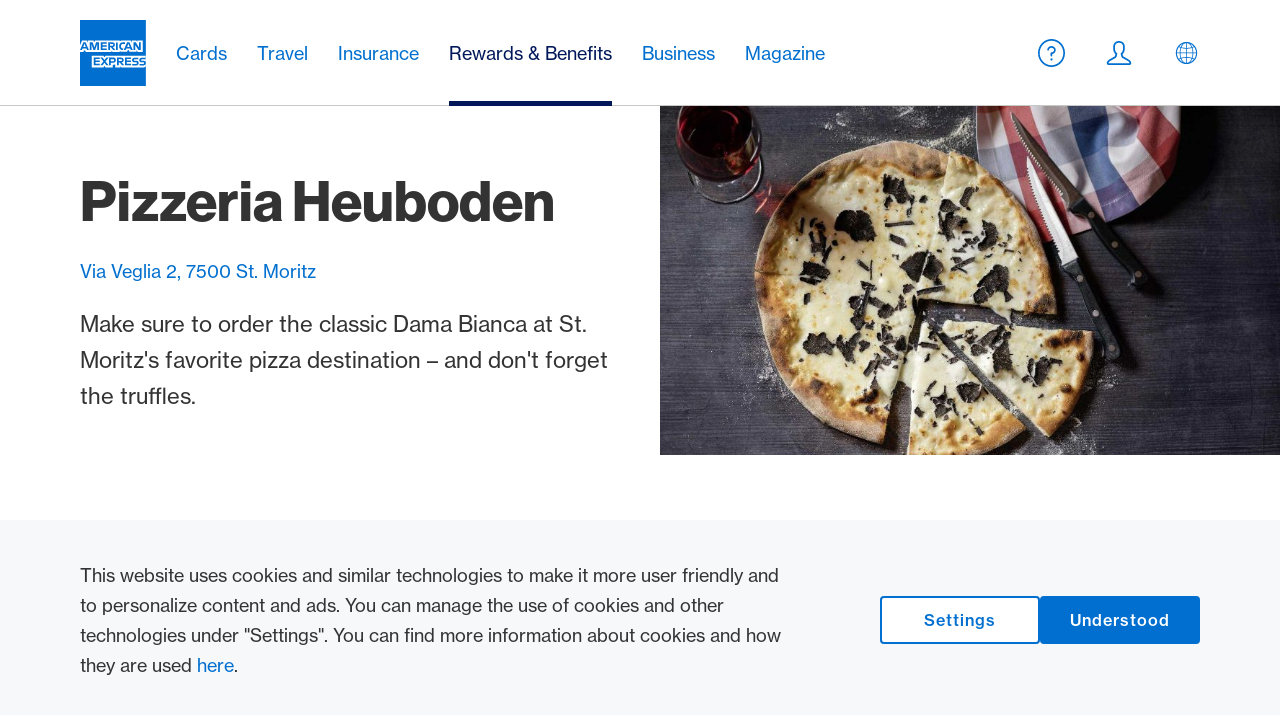

--- FILE ---
content_type: text/html;charset=UTF-8
request_url: https://www.americanexpress.ch/en/rewards/selects/gault-millau-pop/pizzeria-heuboden
body_size: 21386
content:
<!DOCTYPE html>
<html lang="en" data-g-name="Page" class="c-page" data-setup='{ "authorMode": false, "theme": "american-express", "privacy": ["cc1", "cc2", "cc3"] }'
>
<head>
	
	<!-- htmllint ignore -->

<link rel="preconnect" href="https://use.typekit.net" crossorigin/> 
<link rel="preconnect" href="https://p.typekit.net" /> 

<link rel="dns-prefetch" href="https://use.typekit.net" crossorigin /> 
<link rel="dns-prefetch" href="https://p.typekit.net" /> 
<!-- htmllint unignore -->



<meta charset="utf-8">
<meta http-equiv="X-UA-Compatible" content="IE=edge">
<meta name="viewport" content="width=device-width, initial-scale=1">

<title>Pizzeria Heuboden | Gault Millau POP | American Express  | American Express Switzerland</title>
<meta name="description" content="">
<meta name="keywords" content="">
<meta name="robots" content="noindex, nofollow">


<meta class="elastic" name="category" content="page"/>


<meta name="application-name" content="American Express Switzerland">
<meta property="og:title" content="Pizzeria Heuboden | Gault Millau POP | American Express  | American Express Switzerland"/>
<meta property="og:description" content=""/>
<meta property="og:site_name" content="American Express Switzerland"/>
<meta property="og:type" content="article"/>
<meta property="og:url" content="https://www.americanexpress.ch/en/rewards/selects/gault-millau-pop/pizzeria-heuboden"/>


<meta property="twitter:card" content="summary_large_image"/>
<meta property="twitter:title" content="Pizzeria Heuboden | Gault Millau POP | American Express  | American Express Switzerland"/>
<meta property="twitter:description" content=""/>



	<link rel="apple-touch-icon" sizes="180x180" href="/.resources/frontend/assets/american-express/img/icon/apple-touch-icon~2025-12-09-06-28-07-693~cache.png">
	<link rel="icon" type="image/png" sizes="16x16" href="/.resources/frontend/assets/american-express/img/icon/favicon-16x16~2025-12-09-06-28-07-693~cache.png">
	<link rel="icon" type="image/png" sizes="32x32" href="/.resources/frontend/assets/american-express/img/icon/favicon-32x32~2025-12-09-06-28-07-693~cache.png">

	<link rel="manifest" crossorigin="use-credentials" href="/.resources/frontend/assets/american-express/img/icon/site~2025-12-09-06-28-07-693~cache.webmanifest">
	<link rel="mask-icon" href="/.resources/frontend/assets/american-express/img/icon/safari-pinned-tab~2025-12-09-06-28-07-693~cache.svg" color="#263c53">
	<link rel="shortcut icon" href="/.resources/frontend/assets/american-express/img/icon/favicon~2025-12-09-06-28-07-693~cache.ico">
	<meta name="msapplication-config" content="/.resources/frontend/assets/american-express/img/icon/browserconfig~2025-12-09-06-28-07-693~cache.xml">


<link rel="canonical" itemprop="url" href="https://www.americanexpress.ch/en/rewards/selects/gault-millau-pop/pizzeria-heuboden" />



	<meta name="theme-color" content="#006fcf">
<meta name="msapplication-TileColor" content="#006fcf">


<link href="https://use.typekit.net/hbr0axf.css" rel="stylesheet">



<link href="/.resources/frontend/assets/american-express/css/ui.rev.min~2025-12-09-06-28-07-693~cache.css" rel="stylesheet">

<meta name="google-site-verification"content="gKPty8vu9BRoZ4NCQlrK8ju3s2RJC-6z_MdkUTgbPWQ"/>


<script>window.adobeDataLayer = window.adobeDataLayer || [];</script>
<script src="https://assets.adobedtm.com/6b3050c71e0e/5f653e921a65/launch-9ecf4cae1cbd.min.js" async></script>



<script>
	window._elasticSearchConfig = {
		searchApi: '/api/elastic/en/search?engine=americanexpress-en',
		suggestionApi: '/api/elastic/en/suggestion?engine=americanexpress-en',
	};
</script>

<script type="application/ld+json">{"@context":"http://schema.org","@type":"Article","@id":"/en/rewards/selects/gault-millau-pop/pizzeria-heuboden","name":"Pizzeria Heuboden | Gault Millau POP | American Express ","url":"https://www.americanexpress.ch/en/rewards/selects/gault-millau-pop/pizzeria-heuboden","image":[],"keywords":["GaultMillau POP","Grisons"],"headline":"Make sure to order the classic Dama Bianca at St. Moritz\u0027s favorite pizza destination – and don\u0027t forget the truffles.","datePublished":"2021-04-29T12:01:36.572+02:00","dateModified":"2022-10-07T11:49:49.673+02:00","author":[{"@type":"Person","name":"american-express"}],"publisher":{"@type":"Organization","name":"american-express"}}</script>

	
</head>

<body>
	


	<header>
		<div class="m-nav-a11y js-o-page__scroll-target" tabindex="0">
	<p class="m-nav-a11y__title" role="heading" aria-level="1">Skip Links Navigation</p>
	<nav>
		<ol>
			<li class="m-nav-a11y__item">
				<a class="m-nav-a11y__link" href="#a11y-nav-main">Skip to main navigation</a>
			</li>
			<li class="m-nav-a11y__item">
				<a class="m-nav-a11y__link" href="#a11y-main">Skip to main content</a>
			</li>
			<li class="m-nav-a11y__item">
				<a class="m-nav-a11y__link" href="#a11y-search">Skip to search</a>
			</li>
			<li class="m-nav-a11y__item">
				<a class="m-nav-a11y__link" href="#a11y-footer">Skip to footer</a>
			</li>
		</ol>
	</nav>
</div>

		
			<div class="m-cookie-layer" data-g-name="CookieLayer" data-mtm-container="cookieLayer">
	<div class="container">
		<div class="m-cookie-layer__inner">
			<div class="m-cookie-layer__text">
				<div class="a-text a-text--small">
	
		<p>This website uses cookies and similar technologies to make it more user friendly and to personalize content and ads. You can manage the use of cookies and other technologies under &quot;Settings&quot;. You can find more information about cookies and how they are used <a href="/en/online-privacy-statement" target="_blank">here</a>.</p>

	
</div>

			</div>
			<div class="m-cookie-layer__cta-box">
				
					
					
	<a class="a-button a-button--secondary js-m-cookie-layer__manage-button"
		href="/en/online-privacy-statement/consent-management"
		 target="privacy"
	>
		

		<span class="a-button__text">
			Settings
		</span>
		
	</a>


				
				
				
	<button class="a-button js-m-cookie-layer__accept-button" type="small"
	>
		

		<span class="a-button__text">
			Understood
		</span>
		
	</button>


			</div>
		</div>
	</div>
</div>

		
		<div class="o-header o-header--light js-o-header" data-g-name="Header" data-header-variant="headerSmall" data-mtm-container="header">
	<p class="o-header__a11y-title" role="heading" aria-level="1">Header</p>
	<div class="o-header__wrapper">
		<div class="container">
			<div class="o-header__overlay-wrapper">
				<section
		data-g-name="Overlay"
		class="o-overlay js-o-overlay o-overlay--dropdown"
		 data-overlay-id="overlay-language"
		
		
		
		
		
		
>
	<div class="o-overlay__vertical-alignment">
		<div class="o-overlay__horizontal-alignment">
			<div class="o-overlay__wrapper js-o-overlay__wrapper">
				<div class="container">
					<div class="o-overlay__header">
						
						
							<button class="o-overlay__back js-o-overlay__back" aria-label="Back">
								<span class="o-overlay__close-icon">
									<svg class="a-icon" xmlns="http://www.w3.org/2000/svg">
	<use xmlns:xlink="http://www.w3.org/1999/xlink" xlink:href="/.resources/frontend/assets/american-express/svg/icons~2025-12-09-06-28-07-693~cache.svg#smallArrowLeft"></use>
</svg>

								</span>
							</button>
						
						
							<div class="o-overlay__title">
								<h2 class="a-heading a-heading--type-h3 a-heading--color-3">
	
		Language Selection
	
</h2>

							</div>
						
						<button class="o-overlay__close js-o-overlay__close" aria-label="Close">
							<span class="o-overlay__close-icon">
								<svg class="a-icon" xmlns="http://www.w3.org/2000/svg">
	<use xmlns:xlink="http://www.w3.org/1999/xlink" xlink:href="/.resources/frontend/assets/american-express/svg/icons~2025-12-09-06-28-07-693~cache.svg#close"></use>
</svg>

							</span>
						</button>
					</div>
				</div>
				<div class="o-overlay__content js-o-overlay__content">
					<div class="container">
						
							<div class="o-overlay-content">
	<div class="m-list-links m-list-links--languages m-list-links--dark">
	
		<div class="m-list-links__link-wrapper">
			<a class="m-list-links__link" href="https://www.americanexpress.com/change-country/">Change Country</a>
		</div>
	
	<ul class="m-list-links__list">
		
			<li class="m-list-links__item">
				
					<span class="m-list-links__active">English</span>
				
			</li>
		
			<li class="m-list-links__item">
				
					<a class="m-list-links__link" href="/de">Deutsch</a>
				
			</li>
		
			<li class="m-list-links__item">
				
					<a class="m-list-links__link" href="/fr">Français</a>
				
			</li>
		
			<li class="m-list-links__item">
				
					<a class="m-list-links__link" href="/it">Italiano</a>
				
			</li>
		
	</ul>
</div>

</div>

						
					</div>
				</div>
			</div>
		</div>
	</div>
</section>

			</div>

			
				<div class="o-header-inner o-header-inner--light">
	<div class="o-header-inner__logo">
		<p class="o-header-inner__a11y-title" role="heading" aria-level="2">Logo</p>
		<div class="a-logo">
	<a class="a-logo__link" href="https://www.americanexpress.ch/en/">
		<span class="a-logo__wrapper">
			<span class="a-logo__link-text">American Express</span>
			<img class="a-logo__img js-h-lazy-load"
				
					src="[data-uri]" data-src="/.resources/frontend/assets/american-express/img/logo~2025-12-09-06-28-07-693~cache.svg"
				
			 	alt="American Express"
			/>
		</span>
	</a>
</div>

	</div>

	
		<div class="o-header-inner__navigation js-o-header-inner__navigation">
			<p class="o-header-inner__a11y-title" role="heading" aria-level="2">Main navigation</p>

			
				<nav class="m-nav-main m-nav-main--header-small js-m-nav-main"
	 id="a11y-nav-main"
	 data-g-name="NavMain"
	  data-menu-type="flyout"
>
	<p class="m-nav-main__a11y-title" role="heading" aria-level="2">Main navigation</p>
	<ul class="m-nav-main__items">
		
			<li class="m-nav-main__item js-m-nav-main__item">
				<a class="m-nav-main__link  js-m-nav-main__link" href="/en/cards">
					<span class="m-nav-main__link-text">
						Cards
					</span>

					
						<span class="m-nav-main__link-icon">
							<svg class="a-icon" xmlns="http://www.w3.org/2000/svg">
	<use xmlns:xlink="http://www.w3.org/1999/xlink" xlink:href="/.resources/frontend/assets/american-express/svg/icons~2025-12-09-06-28-07-693~cache.svg#smallArrowRight"></use>
</svg>

						</span>
					
				</a>

				
					<div class="m-nav-main__flyout js-m-nav-main__flyout">
						<div class="m-nav-main-level js-m-nav-main-level" data-g-name="NavMainLevel" data-nav-level="2">
	<div class="m-nav-main-level__buttons">
		<button class="m-nav-main-level__back js-m-nav-main-level__back" aria-label="Back">
			<span class="m-nav-main-level__back">
				<svg class="a-icon" xmlns="http://www.w3.org/2000/svg">
	<use xmlns:xlink="http://www.w3.org/1999/xlink" xlink:href="/.resources/frontend/assets/american-express/svg/icons~2025-12-09-06-28-07-693~cache.svg#smallArrowLeft"></use>
</svg>

			</span>
		</button>
		<button class="m-nav-main-level__close js-m-nav-main-level__close" aria-label="Close">
			<span class="m-nav-main-level__close-icon">
				<svg class="a-icon" xmlns="http://www.w3.org/2000/svg">
	<use xmlns:xlink="http://www.w3.org/1999/xlink" xlink:href="/.resources/frontend/assets/american-express/svg/icons~2025-12-09-06-28-07-693~cache.svg#close"></use>
</svg>

			</span>
		</button>
	</div>
	<div class="m-nav-main-level__wrapper js-m-nav-main-level__wrapper">
		<a class="m-nav-main-level__parent" href="/en/cards">
			<span class="m-nav-main-level__link-text">
				Cards
			</span>
		</a>
		<ul class="m-nav-main-level__items">
			
				<li class="m-nav-main-level__item js-m-nav-main-level__item" data-nav-level="2">
					<a class="m-nav-main-level__link m-nav-main-level__link--level-2 js-m-nav-main-level__link" href="/en/cards/private-customers-cards">
						<span class="m-nav-main-level__link-text">
							Credit cards overview
						</span>

						
							<span class="m-nav-main-level__link-icon">
								<svg class="a-icon" xmlns="http://www.w3.org/2000/svg">
	<use xmlns:xlink="http://www.w3.org/1999/xlink" xlink:href="/.resources/frontend/assets/american-express/svg/icons~2025-12-09-06-28-07-693~cache.svg#smallArrowRight"></use>
</svg>

							</span>
						
					</a>

					
						<div class="m-nav-main-level js-m-nav-main-level" data-g-name="NavMainLevel" data-nav-level="3">
	<div class="m-nav-main-level__buttons">
		<button class="m-nav-main-level__back js-m-nav-main-level__back" aria-label="Back">
			<span class="m-nav-main-level__back">
				<svg class="a-icon" xmlns="http://www.w3.org/2000/svg">
	<use xmlns:xlink="http://www.w3.org/1999/xlink" xlink:href="/.resources/frontend/assets/american-express/svg/icons~2025-12-09-06-28-07-693~cache.svg#smallArrowLeft"></use>
</svg>

			</span>
		</button>
		<button class="m-nav-main-level__close js-m-nav-main-level__close" aria-label="Close">
			<span class="m-nav-main-level__close-icon">
				<svg class="a-icon" xmlns="http://www.w3.org/2000/svg">
	<use xmlns:xlink="http://www.w3.org/1999/xlink" xlink:href="/.resources/frontend/assets/american-express/svg/icons~2025-12-09-06-28-07-693~cache.svg#close"></use>
</svg>

			</span>
		</button>
	</div>
	<div class="m-nav-main-level__wrapper js-m-nav-main-level__wrapper">
		<a class="m-nav-main-level__parent" href="/en/cards/private-customers-cards">
			<span class="m-nav-main-level__link-text">
				Credit cards overview
			</span>
		</a>
		<ul class="m-nav-main-level__items">
			
				<li class="m-nav-main-level__item js-m-nav-main-level__item" data-nav-level="3">
					<a class="m-nav-main-level__link m-nav-main-level__link--level-3" href="/en/cards/private-customers-cards/americanexpress-card">
						<span class="m-nav-main-level__link-text">
							American Express® Card
						</span>

						
					</a>

					
				</li>
			
				<li class="m-nav-main-level__item js-m-nav-main-level__item" data-nav-level="3">
					<a class="m-nav-main-level__link m-nav-main-level__link--level-3" href="/en/cards/private-customers-cards/gold-card">
						<span class="m-nav-main-level__link-text">
							American Express® Gold Card
						</span>

						
					</a>

					
				</li>
			
				<li class="m-nav-main-level__item js-m-nav-main-level__item" data-nav-level="3">
					<a class="m-nav-main-level__link m-nav-main-level__link--level-3" href="/en/cards/private-customers-cards/platinum-card">
						<span class="m-nav-main-level__link-text">
							American Express Platinum Card®
						</span>

						
					</a>

					
				</li>
			
				<li class="m-nav-main-level__item js-m-nav-main-level__item" data-nav-level="3">
					<a class="m-nav-main-level__link m-nav-main-level__link--level-3" href="/en/cards/private-customers-cards/blue">
						<span class="m-nav-main-level__link-text">
							Blue Credit Card
						</span>

						
					</a>

					
				</li>
			
				<li class="m-nav-main-level__item js-m-nav-main-level__item" data-nav-level="3">
					<a class="m-nav-main-level__link m-nav-main-level__link--level-3" href="/en/cards/private-customers-cards/credit-card-gold">
						<span class="m-nav-main-level__link-text">
							Credit Card Gold
						</span>

						
					</a>

					
				</li>
			
		</ul>
	</div>
</div>

					
				</li>
			
				<li class="m-nav-main-level__item js-m-nav-main-level__item" data-nav-level="2">
					<a class="m-nav-main-level__link m-nav-main-level__link--level-2" href="/en/cards/services">
						<span class="m-nav-main-level__link-text">
							Help Center
						</span>

						
					</a>

					
				</li>
			
				<li class="m-nav-main-level__item js-m-nav-main-level__item" data-nav-level="2">
					<a class="m-nav-main-level__link m-nav-main-level__link--level-2" href="/en/cards/business-clients-cards">
						<span class="m-nav-main-level__link-text">
							Business Cards
						</span>

						
					</a>

					
				</li>
			
				<li class="m-nav-main-level__item js-m-nav-main-level__item" data-nav-level="2">
					<a class="m-nav-main-level__link m-nav-main-level__link--level-2" href="/en/cards/friendship-referral">
						<span class="m-nav-main-level__link-text">
							Friendship referral
						</span>

						
					</a>

					
				</li>
			
				<li class="m-nav-main-level__item js-m-nav-main-level__item" data-nav-level="2">
					<a class="m-nav-main-level__link m-nav-main-level__link--level-2" href="/en/cards/credit-card-comparison">
						<span class="m-nav-main-level__link-text">
							Credit card comparison
						</span>

						
					</a>

					
				</li>
			
		</ul>
	</div>
</div>


						<button class="m-nav-main__close js-m-nav-main__close">
							<svg class="a-icon" xmlns="http://www.w3.org/2000/svg">
	<use xmlns:xlink="http://www.w3.org/1999/xlink" xlink:href="/.resources/frontend/assets/american-express/svg/icons~2025-12-09-06-28-07-693~cache.svg#close"></use>
</svg>

						</button>
					</div>
				
			</li>
		
			<li class="m-nav-main__item js-m-nav-main__item">
				<a class="m-nav-main__link  js-m-nav-main__link" href="/en/travel">
					<span class="m-nav-main__link-text">
						Travel
					</span>

					
						<span class="m-nav-main__link-icon">
							<svg class="a-icon" xmlns="http://www.w3.org/2000/svg">
	<use xmlns:xlink="http://www.w3.org/1999/xlink" xlink:href="/.resources/frontend/assets/american-express/svg/icons~2025-12-09-06-28-07-693~cache.svg#smallArrowRight"></use>
</svg>

						</span>
					
				</a>

				
					<div class="m-nav-main__flyout js-m-nav-main__flyout">
						<div class="m-nav-main-level js-m-nav-main-level" data-g-name="NavMainLevel" data-nav-level="2">
	<div class="m-nav-main-level__buttons">
		<button class="m-nav-main-level__back js-m-nav-main-level__back" aria-label="Back">
			<span class="m-nav-main-level__back">
				<svg class="a-icon" xmlns="http://www.w3.org/2000/svg">
	<use xmlns:xlink="http://www.w3.org/1999/xlink" xlink:href="/.resources/frontend/assets/american-express/svg/icons~2025-12-09-06-28-07-693~cache.svg#smallArrowLeft"></use>
</svg>

			</span>
		</button>
		<button class="m-nav-main-level__close js-m-nav-main-level__close" aria-label="Close">
			<span class="m-nav-main-level__close-icon">
				<svg class="a-icon" xmlns="http://www.w3.org/2000/svg">
	<use xmlns:xlink="http://www.w3.org/1999/xlink" xlink:href="/.resources/frontend/assets/american-express/svg/icons~2025-12-09-06-28-07-693~cache.svg#close"></use>
</svg>

			</span>
		</button>
	</div>
	<div class="m-nav-main-level__wrapper js-m-nav-main-level__wrapper">
		<a class="m-nav-main-level__parent" href="/en/travel">
			<span class="m-nav-main-level__link-text">
				Travel
			</span>
		</a>
		<ul class="m-nav-main-level__items">
			
				<li class="m-nav-main-level__item js-m-nav-main-level__item" data-nav-level="2">
					<a class="m-nav-main-level__link m-nav-main-level__link--level-2 js-m-nav-main-level__link" href="/en/travel/private-travel">
						<span class="m-nav-main-level__link-text">
							Private travel
						</span>

						
							<span class="m-nav-main-level__link-icon">
								<svg class="a-icon" xmlns="http://www.w3.org/2000/svg">
	<use xmlns:xlink="http://www.w3.org/1999/xlink" xlink:href="/.resources/frontend/assets/american-express/svg/icons~2025-12-09-06-28-07-693~cache.svg#smallArrowRight"></use>
</svg>

							</span>
						
					</a>

					
						<div class="m-nav-main-level js-m-nav-main-level" data-g-name="NavMainLevel" data-nav-level="3">
	<div class="m-nav-main-level__buttons">
		<button class="m-nav-main-level__back js-m-nav-main-level__back" aria-label="Back">
			<span class="m-nav-main-level__back">
				<svg class="a-icon" xmlns="http://www.w3.org/2000/svg">
	<use xmlns:xlink="http://www.w3.org/1999/xlink" xlink:href="/.resources/frontend/assets/american-express/svg/icons~2025-12-09-06-28-07-693~cache.svg#smallArrowLeft"></use>
</svg>

			</span>
		</button>
		<button class="m-nav-main-level__close js-m-nav-main-level__close" aria-label="Close">
			<span class="m-nav-main-level__close-icon">
				<svg class="a-icon" xmlns="http://www.w3.org/2000/svg">
	<use xmlns:xlink="http://www.w3.org/1999/xlink" xlink:href="/.resources/frontend/assets/american-express/svg/icons~2025-12-09-06-28-07-693~cache.svg#close"></use>
</svg>

			</span>
		</button>
	</div>
	<div class="m-nav-main-level__wrapper js-m-nav-main-level__wrapper">
		<a class="m-nav-main-level__parent" href="/en/travel/private-travel">
			<span class="m-nav-main-level__link-text">
				Private travel
			</span>
		</a>
		<ul class="m-nav-main-level__items">
			
				<li class="m-nav-main-level__item js-m-nav-main-level__item" data-nav-level="3">
					<a class="m-nav-main-level__link m-nav-main-level__link--level-3" href="/en/travel/private-travel/airport-lounges">
						<span class="m-nav-main-level__link-text">
							Airport lounges
						</span>

						
					</a>

					
				</li>
			
				<li class="m-nav-main-level__item js-m-nav-main-level__item" data-nav-level="3">
					<a class="m-nav-main-level__link m-nav-main-level__link--level-3" href="/en/travel/private-travel/priority-pass">
						<span class="m-nav-main-level__link-text">
							Priority Pass
						</span>

						
					</a>

					
				</li>
			
				<li class="m-nav-main-level__item js-m-nav-main-level__item" data-nav-level="3">
					<a class="m-nav-main-level__link m-nav-main-level__link--level-3" href="/en/travel/private-travel/hotel-programs">
						<span class="m-nav-main-level__link-text">
							Hotel programs
						</span>

						
					</a>

					
				</li>
			
				<li class="m-nav-main-level__item js-m-nav-main-level__item" data-nav-level="3">
					<a class="m-nav-main-level__link m-nav-main-level__link--level-3" href="/en/travel/private-travel/international-airline-program">
						<span class="m-nav-main-level__link-text">
							International Airline Program
						</span>

						
					</a>

					
				</li>
			
				<li class="m-nav-main-level__item js-m-nav-main-level__item" data-nav-level="3">
					<a class="m-nav-main-level__link m-nav-main-level__link--level-3" href="/en/travel/private-travel/rental-car-programs">
						<span class="m-nav-main-level__link-text">
							Rental car programs and limousine services
						</span>

						
					</a>

					
				</li>
			
				<li class="m-nav-main-level__item js-m-nav-main-level__item" data-nav-level="3">
					<a class="m-nav-main-level__link m-nav-main-level__link--level-3" href="/en/travel/private-travel/platinum-travel-service">
						<span class="m-nav-main-level__link-text">
							Platinum Travel &amp; Lifestyle Service
						</span>

						
					</a>

					
				</li>
			
		</ul>
	</div>
</div>

					
				</li>
			
				<li class="m-nav-main-level__item js-m-nav-main-level__item" data-nav-level="2">
					<a class="m-nav-main-level__link m-nav-main-level__link--level-2 js-m-nav-main-level__link" href="/en/travel/business-travel">
						<span class="m-nav-main-level__link-text">
							Business travel
						</span>

						
							<span class="m-nav-main-level__link-icon">
								<svg class="a-icon" xmlns="http://www.w3.org/2000/svg">
	<use xmlns:xlink="http://www.w3.org/1999/xlink" xlink:href="/.resources/frontend/assets/american-express/svg/icons~2025-12-09-06-28-07-693~cache.svg#smallArrowRight"></use>
</svg>

							</span>
						
					</a>

					
						<div class="m-nav-main-level js-m-nav-main-level" data-g-name="NavMainLevel" data-nav-level="3">
	<div class="m-nav-main-level__buttons">
		<button class="m-nav-main-level__back js-m-nav-main-level__back" aria-label="Back">
			<span class="m-nav-main-level__back">
				<svg class="a-icon" xmlns="http://www.w3.org/2000/svg">
	<use xmlns:xlink="http://www.w3.org/1999/xlink" xlink:href="/.resources/frontend/assets/american-express/svg/icons~2025-12-09-06-28-07-693~cache.svg#smallArrowLeft"></use>
</svg>

			</span>
		</button>
		<button class="m-nav-main-level__close js-m-nav-main-level__close" aria-label="Close">
			<span class="m-nav-main-level__close-icon">
				<svg class="a-icon" xmlns="http://www.w3.org/2000/svg">
	<use xmlns:xlink="http://www.w3.org/1999/xlink" xlink:href="/.resources/frontend/assets/american-express/svg/icons~2025-12-09-06-28-07-693~cache.svg#close"></use>
</svg>

			</span>
		</button>
	</div>
	<div class="m-nav-main-level__wrapper js-m-nav-main-level__wrapper">
		<a class="m-nav-main-level__parent" href="/en/travel/business-travel">
			<span class="m-nav-main-level__link-text">
				Business travel
			</span>
		</a>
		<ul class="m-nav-main-level__items">
			
				<li class="m-nav-main-level__item js-m-nav-main-level__item" data-nav-level="3">
					<a class="m-nav-main-level__link m-nav-main-level__link--level-3" href="/en/travel/business-travel/airport-lounges">
						<span class="m-nav-main-level__link-text">
							Airport  Lounges
						</span>

						
					</a>

					
				</li>
			
				<li class="m-nav-main-level__item js-m-nav-main-level__item" data-nav-level="3">
					<a class="m-nav-main-level__link m-nav-main-level__link--level-3" href="/en/travel/business-travel/priority-pass">
						<span class="m-nav-main-level__link-text">
							Priority Pass
						</span>

						
					</a>

					
				</li>
			
				<li class="m-nav-main-level__item js-m-nav-main-level__item" data-nav-level="3">
					<a class="m-nav-main-level__link m-nav-main-level__link--level-3" href="/en/travel/business-travel/international-airline-program">
						<span class="m-nav-main-level__link-text">
							International Airline Program
						</span>

						
					</a>

					
				</li>
			
				<li class="m-nav-main-level__item js-m-nav-main-level__item" data-nav-level="3">
					<a class="m-nav-main-level__link m-nav-main-level__link--level-3" href="/en/travel/business-travel/rental-car-programs">
						<span class="m-nav-main-level__link-text">
							Rental car programs
						</span>

						
					</a>

					
				</li>
			
				<li class="m-nav-main-level__item js-m-nav-main-level__item" data-nav-level="3">
					<a class="m-nav-main-level__link m-nav-main-level__link--level-3" href="/en/travel/business-travel/travel-service">
						<span class="m-nav-main-level__link-text">
							Travel &amp; Lifestyle Service
						</span>

						
					</a>

					
				</li>
			
		</ul>
	</div>
</div>

					
				</li>
			
		</ul>
	</div>
</div>


						<button class="m-nav-main__close js-m-nav-main__close">
							<svg class="a-icon" xmlns="http://www.w3.org/2000/svg">
	<use xmlns:xlink="http://www.w3.org/1999/xlink" xlink:href="/.resources/frontend/assets/american-express/svg/icons~2025-12-09-06-28-07-693~cache.svg#close"></use>
</svg>

						</button>
					</div>
				
			</li>
		
			<li class="m-nav-main__item js-m-nav-main__item">
				<a class="m-nav-main__link " href="/en/insurance">
					<span class="m-nav-main__link-text">
						Insurance
					</span>

					
				</a>

				
			</li>
		
			<li class="m-nav-main__item js-m-nav-main__item">
				<a class="m-nav-main__link m-nav-main__link--active  js-m-nav-main__link" href="/en/rewards">
					<span class="m-nav-main__link-text">
						Rewards &amp; Benefits
					</span>

					
						<span class="m-nav-main__link-icon">
							<svg class="a-icon" xmlns="http://www.w3.org/2000/svg">
	<use xmlns:xlink="http://www.w3.org/1999/xlink" xlink:href="/.resources/frontend/assets/american-express/svg/icons~2025-12-09-06-28-07-693~cache.svg#smallArrowRight"></use>
</svg>

						</span>
					
				</a>

				
					<div class="m-nav-main__flyout js-m-nav-main__flyout">
						<div class="m-nav-main-level js-m-nav-main-level" data-g-name="NavMainLevel" data-nav-level="2">
	<div class="m-nav-main-level__buttons">
		<button class="m-nav-main-level__back js-m-nav-main-level__back" aria-label="Back">
			<span class="m-nav-main-level__back">
				<svg class="a-icon" xmlns="http://www.w3.org/2000/svg">
	<use xmlns:xlink="http://www.w3.org/1999/xlink" xlink:href="/.resources/frontend/assets/american-express/svg/icons~2025-12-09-06-28-07-693~cache.svg#smallArrowLeft"></use>
</svg>

			</span>
		</button>
		<button class="m-nav-main-level__close js-m-nav-main-level__close" aria-label="Close">
			<span class="m-nav-main-level__close-icon">
				<svg class="a-icon" xmlns="http://www.w3.org/2000/svg">
	<use xmlns:xlink="http://www.w3.org/1999/xlink" xlink:href="/.resources/frontend/assets/american-express/svg/icons~2025-12-09-06-28-07-693~cache.svg#close"></use>
</svg>

			</span>
		</button>
	</div>
	<div class="m-nav-main-level__wrapper js-m-nav-main-level__wrapper">
		<a class="m-nav-main-level__parent" href="/en/rewards">
			<span class="m-nav-main-level__link-text">
				Rewards &amp; Benefits
			</span>
		</a>
		<ul class="m-nav-main-level__items">
			
				<li class="m-nav-main-level__item js-m-nav-main-level__item" data-nav-level="2">
					<a class="m-nav-main-level__link m-nav-main-level__link--level-2 m-nav-main-level__link--active" href="/en/rewards/selects">
						<span class="m-nav-main-level__link-text">
							American Express Selects
						</span>

						
					</a>

					
				</li>
			
				<li class="m-nav-main-level__item js-m-nav-main-level__item" data-nav-level="2">
					<a class="m-nav-main-level__link m-nav-main-level__link--level-2 js-m-nav-main-level__link" href="/en/rewards/membership-rewards">
						<span class="m-nav-main-level__link-text">
							Membership Rewards
						</span>

						
							<span class="m-nav-main-level__link-icon">
								<svg class="a-icon" xmlns="http://www.w3.org/2000/svg">
	<use xmlns:xlink="http://www.w3.org/1999/xlink" xlink:href="/.resources/frontend/assets/american-express/svg/icons~2025-12-09-06-28-07-693~cache.svg#smallArrowRight"></use>
</svg>

							</span>
						
					</a>

					
						<div class="m-nav-main-level js-m-nav-main-level" data-g-name="NavMainLevel" data-nav-level="3">
	<div class="m-nav-main-level__buttons">
		<button class="m-nav-main-level__back js-m-nav-main-level__back" aria-label="Back">
			<span class="m-nav-main-level__back">
				<svg class="a-icon" xmlns="http://www.w3.org/2000/svg">
	<use xmlns:xlink="http://www.w3.org/1999/xlink" xlink:href="/.resources/frontend/assets/american-express/svg/icons~2025-12-09-06-28-07-693~cache.svg#smallArrowLeft"></use>
</svg>

			</span>
		</button>
		<button class="m-nav-main-level__close js-m-nav-main-level__close" aria-label="Close">
			<span class="m-nav-main-level__close-icon">
				<svg class="a-icon" xmlns="http://www.w3.org/2000/svg">
	<use xmlns:xlink="http://www.w3.org/1999/xlink" xlink:href="/.resources/frontend/assets/american-express/svg/icons~2025-12-09-06-28-07-693~cache.svg#close"></use>
</svg>

			</span>
		</button>
	</div>
	<div class="m-nav-main-level__wrapper js-m-nav-main-level__wrapper">
		<a class="m-nav-main-level__parent" href="/en/rewards/membership-rewards">
			<span class="m-nav-main-level__link-text">
				Membership Rewards
			</span>
		</a>
		<ul class="m-nav-main-level__items">
			
				<li class="m-nav-main-level__item js-m-nav-main-level__item" data-nav-level="3">
					<a class="m-nav-main-level__link m-nav-main-level__link--level-3" href="/en/rewards/membership-rewards/pay-with-points">
						<span class="m-nav-main-level__link-text">
							Pay with Points
						</span>

						
					</a>

					
				</li>
			
				<li class="m-nav-main-level__item js-m-nav-main-level__item" data-nav-level="3">
					<a class="m-nav-main-level__link m-nav-main-level__link--level-3" href="/en/rewards/membership-rewards/membership-rewards-shop">
						<span class="m-nav-main-level__link-text">
							Membership Rewards shop
						</span>

						
					</a>

					
				</li>
			
				<li class="m-nav-main-level__item js-m-nav-main-level__item" data-nav-level="3">
					<a class="m-nav-main-level__link m-nav-main-level__link--level-3" href="/en/rewards/membership-rewards/membership-rewards-cards">
						<span class="m-nav-main-level__link-text">
							Membership Rewards Cards
						</span>

						
					</a>

					
				</li>
			
		</ul>
	</div>
</div>

					
				</li>
			
				<li class="m-nav-main-level__item js-m-nav-main-level__item" data-nav-level="2">
					<a class="m-nav-main-level__link m-nav-main-level__link--level-2" href="/en/rewards/pointup">
						<span class="m-nav-main-level__link-text">
							pointup bonus program
						</span>

						
					</a>

					
				</li>
			
				<li class="m-nav-main-level__item js-m-nav-main-level__item" data-nav-level="2">
					<a class="m-nav-main-level__link m-nav-main-level__link--level-2 js-m-nav-main-level__link" href="/en/rewards/platinum-benefits">
						<span class="m-nav-main-level__link-text">
							Platinum Card® Lifestyle benefits
						</span>

						
							<span class="m-nav-main-level__link-icon">
								<svg class="a-icon" xmlns="http://www.w3.org/2000/svg">
	<use xmlns:xlink="http://www.w3.org/1999/xlink" xlink:href="/.resources/frontend/assets/american-express/svg/icons~2025-12-09-06-28-07-693~cache.svg#smallArrowRight"></use>
</svg>

							</span>
						
					</a>

					
						<div class="m-nav-main-level js-m-nav-main-level" data-g-name="NavMainLevel" data-nav-level="3">
	<div class="m-nav-main-level__buttons">
		<button class="m-nav-main-level__back js-m-nav-main-level__back" aria-label="Back">
			<span class="m-nav-main-level__back">
				<svg class="a-icon" xmlns="http://www.w3.org/2000/svg">
	<use xmlns:xlink="http://www.w3.org/1999/xlink" xlink:href="/.resources/frontend/assets/american-express/svg/icons~2025-12-09-06-28-07-693~cache.svg#smallArrowLeft"></use>
</svg>

			</span>
		</button>
		<button class="m-nav-main-level__close js-m-nav-main-level__close" aria-label="Close">
			<span class="m-nav-main-level__close-icon">
				<svg class="a-icon" xmlns="http://www.w3.org/2000/svg">
	<use xmlns:xlink="http://www.w3.org/1999/xlink" xlink:href="/.resources/frontend/assets/american-express/svg/icons~2025-12-09-06-28-07-693~cache.svg#close"></use>
</svg>

			</span>
		</button>
	</div>
	<div class="m-nav-main-level__wrapper js-m-nav-main-level__wrapper">
		<a class="m-nav-main-level__parent" href="/en/rewards/platinum-benefits">
			<span class="m-nav-main-level__link-text">
				Platinum Card® Lifestyle benefits
			</span>
		</a>
		<ul class="m-nav-main-level__items">
			
				<li class="m-nav-main-level__item js-m-nav-main-level__item" data-nav-level="3">
					<a class="m-nav-main-level__link m-nav-main-level__link--level-3" href="/en/rewards/platinum-benefits/dining">
						<span class="m-nav-main-level__link-text">
							Dining benefits
						</span>

						
					</a>

					
				</li>
			
				<li class="m-nav-main-level__item js-m-nav-main-level__item" data-nav-level="3">
					<a class="m-nav-main-level__link m-nav-main-level__link--level-3" href="/en/rewards/platinum-benefits/shopping">
						<span class="m-nav-main-level__link-text">
							Shopping benefits
						</span>

						
					</a>

					
				</li>
			
				<li class="m-nav-main-level__item js-m-nav-main-level__item" data-nav-level="3">
					<a class="m-nav-main-level__link m-nav-main-level__link--level-3" href="/en/rewards/platinum-benefits/sport-wellbeing">
						<span class="m-nav-main-level__link-text">
							Sport &amp; Wellbeing benefits
						</span>

						
					</a>

					
				</li>
			
				<li class="m-nav-main-level__item js-m-nav-main-level__item" data-nav-level="3">
					<a class="m-nav-main-level__link m-nav-main-level__link--level-3" href="/en/rewards/platinum-benefits/nightlife">
						<span class="m-nav-main-level__link-text">
							Nightlife benefits
						</span>

						
					</a>

					
				</li>
			
				<li class="m-nav-main-level__item js-m-nav-main-level__item" data-nav-level="3">
					<a class="m-nav-main-level__link m-nav-main-level__link--level-3" href="/en/rewards/platinum-benefits/experience-events">
						<span class="m-nav-main-level__link-text">
							Experiences &amp; Events benefits
						</span>

						
					</a>

					
				</li>
			
		</ul>
	</div>
</div>

					
				</li>
			
				<li class="m-nav-main-level__item js-m-nav-main-level__item" data-nav-level="2">
					<a class="m-nav-main-level__link m-nav-main-level__link--level-2 js-m-nav-main-level__link" href="/en/rewards/gold-benefits">
						<span class="m-nav-main-level__link-text">
							Gold Card Lifestyle benefits
						</span>

						
							<span class="m-nav-main-level__link-icon">
								<svg class="a-icon" xmlns="http://www.w3.org/2000/svg">
	<use xmlns:xlink="http://www.w3.org/1999/xlink" xlink:href="/.resources/frontend/assets/american-express/svg/icons~2025-12-09-06-28-07-693~cache.svg#smallArrowRight"></use>
</svg>

							</span>
						
					</a>

					
						<div class="m-nav-main-level js-m-nav-main-level" data-g-name="NavMainLevel" data-nav-level="3">
	<div class="m-nav-main-level__buttons">
		<button class="m-nav-main-level__back js-m-nav-main-level__back" aria-label="Back">
			<span class="m-nav-main-level__back">
				<svg class="a-icon" xmlns="http://www.w3.org/2000/svg">
	<use xmlns:xlink="http://www.w3.org/1999/xlink" xlink:href="/.resources/frontend/assets/american-express/svg/icons~2025-12-09-06-28-07-693~cache.svg#smallArrowLeft"></use>
</svg>

			</span>
		</button>
		<button class="m-nav-main-level__close js-m-nav-main-level__close" aria-label="Close">
			<span class="m-nav-main-level__close-icon">
				<svg class="a-icon" xmlns="http://www.w3.org/2000/svg">
	<use xmlns:xlink="http://www.w3.org/1999/xlink" xlink:href="/.resources/frontend/assets/american-express/svg/icons~2025-12-09-06-28-07-693~cache.svg#close"></use>
</svg>

			</span>
		</button>
	</div>
	<div class="m-nav-main-level__wrapper js-m-nav-main-level__wrapper">
		<a class="m-nav-main-level__parent" href="/en/rewards/gold-benefits">
			<span class="m-nav-main-level__link-text">
				Gold Card Lifestyle benefits
			</span>
		</a>
		<ul class="m-nav-main-level__items">
			
				<li class="m-nav-main-level__item js-m-nav-main-level__item" data-nav-level="3">
					<a class="m-nav-main-level__link m-nav-main-level__link--level-3" href="/en/rewards/gold-benefits/streaming-benefit">
						<span class="m-nav-main-level__link-text">
							Gold Card Streaming benefit
						</span>

						
					</a>

					
				</li>
			
				<li class="m-nav-main-level__item js-m-nav-main-level__item" data-nav-level="3">
					<a class="m-nav-main-level__link m-nav-main-level__link--level-3" href="/en/rewards/gold-benefits/shopping-benefits">
						<span class="m-nav-main-level__link-text">
							Gold Card Shopping benefits
						</span>

						
					</a>

					
				</li>
			
				<li class="m-nav-main-level__item js-m-nav-main-level__item" data-nav-level="3">
					<a class="m-nav-main-level__link m-nav-main-level__link--level-3" href="/en/rewards/gold-benefits/dining-benefits">
						<span class="m-nav-main-level__link-text">
							Gold Card Dining benefits
						</span>

						
					</a>

					
				</li>
			
		</ul>
	</div>
</div>

					
				</li>
			
		</ul>
	</div>
</div>


						<button class="m-nav-main__close js-m-nav-main__close">
							<svg class="a-icon" xmlns="http://www.w3.org/2000/svg">
	<use xmlns:xlink="http://www.w3.org/1999/xlink" xlink:href="/.resources/frontend/assets/american-express/svg/icons~2025-12-09-06-28-07-693~cache.svg#close"></use>
</svg>

						</button>
					</div>
				
			</li>
		
			<li class="m-nav-main__item js-m-nav-main__item">
				<a class="m-nav-main__link  js-m-nav-main__link" href="/en/business">
					<span class="m-nav-main__link-text">
						Business
					</span>

					
						<span class="m-nav-main__link-icon">
							<svg class="a-icon" xmlns="http://www.w3.org/2000/svg">
	<use xmlns:xlink="http://www.w3.org/1999/xlink" xlink:href="/.resources/frontend/assets/american-express/svg/icons~2025-12-09-06-28-07-693~cache.svg#smallArrowRight"></use>
</svg>

						</span>
					
				</a>

				
					<div class="m-nav-main__flyout js-m-nav-main__flyout">
						<div class="m-nav-main-level js-m-nav-main-level" data-g-name="NavMainLevel" data-nav-level="2">
	<div class="m-nav-main-level__buttons">
		<button class="m-nav-main-level__back js-m-nav-main-level__back" aria-label="Back">
			<span class="m-nav-main-level__back">
				<svg class="a-icon" xmlns="http://www.w3.org/2000/svg">
	<use xmlns:xlink="http://www.w3.org/1999/xlink" xlink:href="/.resources/frontend/assets/american-express/svg/icons~2025-12-09-06-28-07-693~cache.svg#smallArrowLeft"></use>
</svg>

			</span>
		</button>
		<button class="m-nav-main-level__close js-m-nav-main-level__close" aria-label="Close">
			<span class="m-nav-main-level__close-icon">
				<svg class="a-icon" xmlns="http://www.w3.org/2000/svg">
	<use xmlns:xlink="http://www.w3.org/1999/xlink" xlink:href="/.resources/frontend/assets/american-express/svg/icons~2025-12-09-06-28-07-693~cache.svg#close"></use>
</svg>

			</span>
		</button>
	</div>
	<div class="m-nav-main-level__wrapper js-m-nav-main-level__wrapper">
		<a class="m-nav-main-level__parent" href="/en/business">
			<span class="m-nav-main-level__link-text">
				Business
			</span>
		</a>
		<ul class="m-nav-main-level__items">
			
				<li class="m-nav-main-level__item js-m-nav-main-level__item" data-nav-level="2">
					<a class="m-nav-main-level__link m-nav-main-level__link--level-2 js-m-nav-main-level__link" href="/en/business/business-client-cards">
						<span class="m-nav-main-level__link-text">
							Business client cards
						</span>

						
							<span class="m-nav-main-level__link-icon">
								<svg class="a-icon" xmlns="http://www.w3.org/2000/svg">
	<use xmlns:xlink="http://www.w3.org/1999/xlink" xlink:href="/.resources/frontend/assets/american-express/svg/icons~2025-12-09-06-28-07-693~cache.svg#smallArrowRight"></use>
</svg>

							</span>
						
					</a>

					
						<div class="m-nav-main-level js-m-nav-main-level" data-g-name="NavMainLevel" data-nav-level="3">
	<div class="m-nav-main-level__buttons">
		<button class="m-nav-main-level__back js-m-nav-main-level__back" aria-label="Back">
			<span class="m-nav-main-level__back">
				<svg class="a-icon" xmlns="http://www.w3.org/2000/svg">
	<use xmlns:xlink="http://www.w3.org/1999/xlink" xlink:href="/.resources/frontend/assets/american-express/svg/icons~2025-12-09-06-28-07-693~cache.svg#smallArrowLeft"></use>
</svg>

			</span>
		</button>
		<button class="m-nav-main-level__close js-m-nav-main-level__close" aria-label="Close">
			<span class="m-nav-main-level__close-icon">
				<svg class="a-icon" xmlns="http://www.w3.org/2000/svg">
	<use xmlns:xlink="http://www.w3.org/1999/xlink" xlink:href="/.resources/frontend/assets/american-express/svg/icons~2025-12-09-06-28-07-693~cache.svg#close"></use>
</svg>

			</span>
		</button>
	</div>
	<div class="m-nav-main-level__wrapper js-m-nav-main-level__wrapper">
		<a class="m-nav-main-level__parent" href="/en/business/business-client-cards">
			<span class="m-nav-main-level__link-text">
				Business client cards
			</span>
		</a>
		<ul class="m-nav-main-level__items">
			
				<li class="m-nav-main-level__item js-m-nav-main-level__item" data-nav-level="3">
					<a class="m-nav-main-level__link m-nav-main-level__link--level-3 js-m-nav-main-level__link" href="/en/business/business-client-cards/corporate-cards">
						<span class="m-nav-main-level__link-text">
							American Express Corporate Cards
						</span>

						
							<span class="m-nav-main-level__link-icon">
								<svg class="a-icon" xmlns="http://www.w3.org/2000/svg">
	<use xmlns:xlink="http://www.w3.org/1999/xlink" xlink:href="/.resources/frontend/assets/american-express/svg/icons~2025-12-09-06-28-07-693~cache.svg#smallArrowRight"></use>
</svg>

							</span>
						
					</a>

					
						<div class="m-nav-main-level js-m-nav-main-level" data-g-name="NavMainLevel" data-nav-level="4">
	<div class="m-nav-main-level__buttons">
		<button class="m-nav-main-level__back js-m-nav-main-level__back" aria-label="Back">
			<span class="m-nav-main-level__back">
				<svg class="a-icon" xmlns="http://www.w3.org/2000/svg">
	<use xmlns:xlink="http://www.w3.org/1999/xlink" xlink:href="/.resources/frontend/assets/american-express/svg/icons~2025-12-09-06-28-07-693~cache.svg#smallArrowLeft"></use>
</svg>

			</span>
		</button>
		<button class="m-nav-main-level__close js-m-nav-main-level__close" aria-label="Close">
			<span class="m-nav-main-level__close-icon">
				<svg class="a-icon" xmlns="http://www.w3.org/2000/svg">
	<use xmlns:xlink="http://www.w3.org/1999/xlink" xlink:href="/.resources/frontend/assets/american-express/svg/icons~2025-12-09-06-28-07-693~cache.svg#close"></use>
</svg>

			</span>
		</button>
	</div>
	<div class="m-nav-main-level__wrapper js-m-nav-main-level__wrapper">
		<a class="m-nav-main-level__parent" href="/en/business/business-client-cards/corporate-cards">
			<span class="m-nav-main-level__link-text">
				American Express Corporate Cards
			</span>
		</a>
		<ul class="m-nav-main-level__items">
			
				<li class="m-nav-main-level__item js-m-nav-main-level__item" data-nav-level="4">
					<a class="m-nav-main-level__link m-nav-main-level__link--level-4" href="/en/business/business-client-cards/corporate-cards/american-express-corporate-card">
						<span class="m-nav-main-level__link-text">
							American Express Corporate Card
						</span>

						
					</a>

					
				</li>
			
				<li class="m-nav-main-level__item js-m-nav-main-level__item" data-nav-level="4">
					<a class="m-nav-main-level__link m-nav-main-level__link--level-4" href="/en/business/business-client-cards/corporate-cards/american-express-corporate-meeting">
						<span class="m-nav-main-level__link-text">
							American Express Corporate Meeting Card
						</span>

						
					</a>

					
				</li>
			
				<li class="m-nav-main-level__item js-m-nav-main-level__item" data-nav-level="4">
					<a class="m-nav-main-level__link m-nav-main-level__link--level-4" href="/en/business/business-client-cards/corporate-cards/american-express-corporate-gold-card">
						<span class="m-nav-main-level__link-text">
							American Express Corporate Gold Card
						</span>

						
					</a>

					
				</li>
			
				<li class="m-nav-main-level__item js-m-nav-main-level__item" data-nav-level="4">
					<a class="m-nav-main-level__link m-nav-main-level__link--level-4" href="/en/business/business-client-cards/corporate-cards/american-express-corporate-platinum-card">
						<span class="m-nav-main-level__link-text">
							American Express Corporate Platinum Card
						</span>

						
					</a>

					
				</li>
			
		</ul>
	</div>
</div>

					
				</li>
			
				<li class="m-nav-main-level__item js-m-nav-main-level__item" data-nav-level="3">
					<a class="m-nav-main-level__link m-nav-main-level__link--level-3 js-m-nav-main-level__link" href="/en/business/business-client-cards/business-cards">
						<span class="m-nav-main-level__link-text">
							American Express Business Cards
						</span>

						
							<span class="m-nav-main-level__link-icon">
								<svg class="a-icon" xmlns="http://www.w3.org/2000/svg">
	<use xmlns:xlink="http://www.w3.org/1999/xlink" xlink:href="/.resources/frontend/assets/american-express/svg/icons~2025-12-09-06-28-07-693~cache.svg#smallArrowRight"></use>
</svg>

							</span>
						
					</a>

					
						<div class="m-nav-main-level js-m-nav-main-level" data-g-name="NavMainLevel" data-nav-level="4">
	<div class="m-nav-main-level__buttons">
		<button class="m-nav-main-level__back js-m-nav-main-level__back" aria-label="Back">
			<span class="m-nav-main-level__back">
				<svg class="a-icon" xmlns="http://www.w3.org/2000/svg">
	<use xmlns:xlink="http://www.w3.org/1999/xlink" xlink:href="/.resources/frontend/assets/american-express/svg/icons~2025-12-09-06-28-07-693~cache.svg#smallArrowLeft"></use>
</svg>

			</span>
		</button>
		<button class="m-nav-main-level__close js-m-nav-main-level__close" aria-label="Close">
			<span class="m-nav-main-level__close-icon">
				<svg class="a-icon" xmlns="http://www.w3.org/2000/svg">
	<use xmlns:xlink="http://www.w3.org/1999/xlink" xlink:href="/.resources/frontend/assets/american-express/svg/icons~2025-12-09-06-28-07-693~cache.svg#close"></use>
</svg>

			</span>
		</button>
	</div>
	<div class="m-nav-main-level__wrapper js-m-nav-main-level__wrapper">
		<a class="m-nav-main-level__parent" href="/en/business/business-client-cards/business-cards">
			<span class="m-nav-main-level__link-text">
				American Express Business Cards
			</span>
		</a>
		<ul class="m-nav-main-level__items">
			
				<li class="m-nav-main-level__item js-m-nav-main-level__item" data-nav-level="4">
					<a class="m-nav-main-level__link m-nav-main-level__link--level-4" href="/en/business/business-client-cards/business-cards/american-express-business-gold-card">
						<span class="m-nav-main-level__link-text">
							 American Express Gold Business Card
						</span>

						
					</a>

					
				</li>
			
				<li class="m-nav-main-level__item js-m-nav-main-level__item" data-nav-level="4">
					<a class="m-nav-main-level__link m-nav-main-level__link--level-4" href="/en/business/business-client-cards/business-cards/american-express-business-card">
						<span class="m-nav-main-level__link-text">
							American Express Business Card
						</span>

						
					</a>

					
				</li>
			
		</ul>
	</div>
</div>

					
				</li>
			
				<li class="m-nav-main-level__item js-m-nav-main-level__item" data-nav-level="3">
					<a class="m-nav-main-level__link m-nav-main-level__link--level-3 js-m-nav-main-level__link" href="/en/business/business-client-cards/supplier-payments">
						<span class="m-nav-main-level__link-text">
							American Express Supplier Payments
						</span>

						
							<span class="m-nav-main-level__link-icon">
								<svg class="a-icon" xmlns="http://www.w3.org/2000/svg">
	<use xmlns:xlink="http://www.w3.org/1999/xlink" xlink:href="/.resources/frontend/assets/american-express/svg/icons~2025-12-09-06-28-07-693~cache.svg#smallArrowRight"></use>
</svg>

							</span>
						
					</a>

					
						<div class="m-nav-main-level js-m-nav-main-level" data-g-name="NavMainLevel" data-nav-level="4">
	<div class="m-nav-main-level__buttons">
		<button class="m-nav-main-level__back js-m-nav-main-level__back" aria-label="Back">
			<span class="m-nav-main-level__back">
				<svg class="a-icon" xmlns="http://www.w3.org/2000/svg">
	<use xmlns:xlink="http://www.w3.org/1999/xlink" xlink:href="/.resources/frontend/assets/american-express/svg/icons~2025-12-09-06-28-07-693~cache.svg#smallArrowLeft"></use>
</svg>

			</span>
		</button>
		<button class="m-nav-main-level__close js-m-nav-main-level__close" aria-label="Close">
			<span class="m-nav-main-level__close-icon">
				<svg class="a-icon" xmlns="http://www.w3.org/2000/svg">
	<use xmlns:xlink="http://www.w3.org/1999/xlink" xlink:href="/.resources/frontend/assets/american-express/svg/icons~2025-12-09-06-28-07-693~cache.svg#close"></use>
</svg>

			</span>
		</button>
	</div>
	<div class="m-nav-main-level__wrapper js-m-nav-main-level__wrapper">
		<a class="m-nav-main-level__parent" href="/en/business/business-client-cards/supplier-payments">
			<span class="m-nav-main-level__link-text">
				American Express Supplier Payments
			</span>
		</a>
		<ul class="m-nav-main-level__items">
			
				<li class="m-nav-main-level__item js-m-nav-main-level__item" data-nav-level="4">
					<a class="m-nav-main-level__link m-nav-main-level__link--level-4" href="/en/business/business-client-cards/supplier-payments/american-express-corporate-purchasing-card">
						<span class="m-nav-main-level__link-text">
							American Express Corporate Purchasing Card
						</span>

						
					</a>

					
				</li>
			
				<li class="m-nav-main-level__item js-m-nav-main-level__item" data-nav-level="4">
					<a class="m-nav-main-level__link m-nav-main-level__link--level-4" href="/en/business/business-client-cards/supplier-payments/american-express-vpayment-card">
						<span class="m-nav-main-level__link-text">
							American Express vPayment Account
						</span>

						
					</a>

					
				</li>
			
				<li class="m-nav-main-level__item js-m-nav-main-level__item" data-nav-level="4">
					<a class="m-nav-main-level__link m-nav-main-level__link--level-4" href="/en/business/business-client-cards/supplier-payments/american-express-business-travel-account">
						<span class="m-nav-main-level__link-text">
							American Express Business Travel Account
						</span>

						
					</a>

					
				</li>
			
				<li class="m-nav-main-level__item js-m-nav-main-level__item" data-nav-level="4">
					<a class="m-nav-main-level__link m-nav-main-level__link--level-4" href="/en/business/business-client-cards/supplier-payments/american-express-business-travel-account-sbb">
						<span class="m-nav-main-level__link-text">
							American Express Business Travel Account SBB
						</span>

						
					</a>

					
				</li>
			
		</ul>
	</div>
</div>

					
				</li>
			
		</ul>
	</div>
</div>

					
				</li>
			
				<li class="m-nav-main-level__item js-m-nav-main-level__item" data-nav-level="2">
					<a class="m-nav-main-level__link m-nav-main-level__link--level-2 js-m-nav-main-level__link" href="/en/business/merchants">
						<span class="m-nav-main-level__link-text">
							Merchants
						</span>

						
							<span class="m-nav-main-level__link-icon">
								<svg class="a-icon" xmlns="http://www.w3.org/2000/svg">
	<use xmlns:xlink="http://www.w3.org/1999/xlink" xlink:href="/.resources/frontend/assets/american-express/svg/icons~2025-12-09-06-28-07-693~cache.svg#smallArrowRight"></use>
</svg>

							</span>
						
					</a>

					
						<div class="m-nav-main-level js-m-nav-main-level" data-g-name="NavMainLevel" data-nav-level="3">
	<div class="m-nav-main-level__buttons">
		<button class="m-nav-main-level__back js-m-nav-main-level__back" aria-label="Back">
			<span class="m-nav-main-level__back">
				<svg class="a-icon" xmlns="http://www.w3.org/2000/svg">
	<use xmlns:xlink="http://www.w3.org/1999/xlink" xlink:href="/.resources/frontend/assets/american-express/svg/icons~2025-12-09-06-28-07-693~cache.svg#smallArrowLeft"></use>
</svg>

			</span>
		</button>
		<button class="m-nav-main-level__close js-m-nav-main-level__close" aria-label="Close">
			<span class="m-nav-main-level__close-icon">
				<svg class="a-icon" xmlns="http://www.w3.org/2000/svg">
	<use xmlns:xlink="http://www.w3.org/1999/xlink" xlink:href="/.resources/frontend/assets/american-express/svg/icons~2025-12-09-06-28-07-693~cache.svg#close"></use>
</svg>

			</span>
		</button>
	</div>
	<div class="m-nav-main-level__wrapper js-m-nav-main-level__wrapper">
		<a class="m-nav-main-level__parent" href="/en/business/merchants">
			<span class="m-nav-main-level__link-text">
				Merchants
			</span>
		</a>
		<ul class="m-nav-main-level__items">
			
				<li class="m-nav-main-level__item js-m-nav-main-level__item" data-nav-level="3">
					<a class="m-nav-main-level__link m-nav-main-level__link--level-3" href="/en/business/merchants/card-acceptance">
						<span class="m-nav-main-level__link-text">
							American Express acceptance
						</span>

						
					</a>

					
				</li>
			
				<li class="m-nav-main-level__item js-m-nav-main-level__item" data-nav-level="3">
					<a class="m-nav-main-level__link m-nav-main-level__link--level-3" href="/en/business/merchants/marketing-support-for-merchants">
						<span class="m-nav-main-level__link-text">
							Marketing support for merchants
						</span>

						
					</a>

					
				</li>
			
				<li class="m-nav-main-level__item js-m-nav-main-level__item" data-nav-level="3">
					<a class="m-nav-main-level__link m-nav-main-level__link--level-3" href="/en/business/merchants/services-support">
						<span class="m-nav-main-level__link-text">
							Services and support
						</span>

						
					</a>

					
				</li>
			
		</ul>
	</div>
</div>

					
				</li>
			
		</ul>
	</div>
</div>


						<button class="m-nav-main__close js-m-nav-main__close">
							<svg class="a-icon" xmlns="http://www.w3.org/2000/svg">
	<use xmlns:xlink="http://www.w3.org/1999/xlink" xlink:href="/.resources/frontend/assets/american-express/svg/icons~2025-12-09-06-28-07-693~cache.svg#close"></use>
</svg>

						</button>
					</div>
				
			</li>
		
			<li class="m-nav-main__item js-m-nav-main__item">
				<a class="m-nav-main__link  js-m-nav-main__link" href="/en/magazine">
					<span class="m-nav-main__link-text">
						Magazine
					</span>

					
						<span class="m-nav-main__link-icon">
							<svg class="a-icon" xmlns="http://www.w3.org/2000/svg">
	<use xmlns:xlink="http://www.w3.org/1999/xlink" xlink:href="/.resources/frontend/assets/american-express/svg/icons~2025-12-09-06-28-07-693~cache.svg#smallArrowRight"></use>
</svg>

						</span>
					
				</a>

				
					<div class="m-nav-main__flyout js-m-nav-main__flyout">
						<div class="m-nav-main-level js-m-nav-main-level" data-g-name="NavMainLevel" data-nav-level="2">
	<div class="m-nav-main-level__buttons">
		<button class="m-nav-main-level__back js-m-nav-main-level__back" aria-label="Back">
			<span class="m-nav-main-level__back">
				<svg class="a-icon" xmlns="http://www.w3.org/2000/svg">
	<use xmlns:xlink="http://www.w3.org/1999/xlink" xlink:href="/.resources/frontend/assets/american-express/svg/icons~2025-12-09-06-28-07-693~cache.svg#smallArrowLeft"></use>
</svg>

			</span>
		</button>
		<button class="m-nav-main-level__close js-m-nav-main-level__close" aria-label="Close">
			<span class="m-nav-main-level__close-icon">
				<svg class="a-icon" xmlns="http://www.w3.org/2000/svg">
	<use xmlns:xlink="http://www.w3.org/1999/xlink" xlink:href="/.resources/frontend/assets/american-express/svg/icons~2025-12-09-06-28-07-693~cache.svg#close"></use>
</svg>

			</span>
		</button>
	</div>
	<div class="m-nav-main-level__wrapper js-m-nav-main-level__wrapper">
		<a class="m-nav-main-level__parent" href="/en/magazine">
			<span class="m-nav-main-level__link-text">
				Magazine
			</span>
		</a>
		<ul class="m-nav-main-level__items">
			
				<li class="m-nav-main-level__item js-m-nav-main-level__item" data-nav-level="2">
					<a class="m-nav-main-level__link m-nav-main-level__link--level-2" href="/en/magazine/travel">
						<span class="m-nav-main-level__link-text">
							Travel
						</span>

						
					</a>

					
				</li>
			
				<li class="m-nav-main-level__item js-m-nav-main-level__item" data-nav-level="2">
					<a class="m-nav-main-level__link m-nav-main-level__link--level-2" href="/en/magazine/lifestyle">
						<span class="m-nav-main-level__link-text">
							Lifestyle
						</span>

						
					</a>

					
				</li>
			
				<li class="m-nav-main-level__item js-m-nav-main-level__item" data-nav-level="2">
					<a class="m-nav-main-level__link m-nav-main-level__link--level-2" href="/en/magazine/culinary-delights">
						<span class="m-nav-main-level__link-text">
							Culinary delights
						</span>

						
					</a>

					
				</li>
			
				<li class="m-nav-main-level__item js-m-nav-main-level__item" data-nav-level="2">
					<a class="m-nav-main-level__link m-nav-main-level__link--level-2" href="/en/magazine/benefits">
						<span class="m-nav-main-level__link-text">
							Benefits
						</span>

						
					</a>

					
				</li>
			
		</ul>
	</div>
</div>


						<button class="m-nav-main__close js-m-nav-main__close">
							<svg class="a-icon" xmlns="http://www.w3.org/2000/svg">
	<use xmlns:xlink="http://www.w3.org/1999/xlink" xlink:href="/.resources/frontend/assets/american-express/svg/icons~2025-12-09-06-28-07-693~cache.svg#close"></use>
</svg>

						</button>
					</div>
				
			</li>
		
	</ul>
</nav>

			
		</div>
	

	<div class="o-header-inner__nav-meta">
		<p class="o-header-inner__a11y-title" role="heading" aria-level="2">Meta navigation</p>

		

		
			<ul class="o-header-nav-meta o-header-nav-meta--header-small" data-g-name="HeaderNavMeta">
	
		<li class="o-header-nav-meta__item o-header-nav-meta__item--hide-xs-sm">
			<a class="o-header-nav-meta__link js-o-header-nav-meta__link" data-overlay-id="overlay-help" href="#" title="Help">
				<span class="o-header-nav-meta__link-text">Help</span>
				<span class="o-header-nav-meta__link-icon">
					
						<svg viewBox="0 0 48 48" xmlns="http://www.w3.org/2000/svg"><path fill="currentColor" d="M24 0c13.255 0 24 10.745 24 24S37.255 48 24 48 0 37.255 0 24 10.745 0 24 0zm0 3C12.421 3 3 12.42 3 24c0 11.579 9.42 21 21 21s21-9.42 21-21c0-11.579-9.42-21-21-21zm0 30l.164.007a2 2 0 010 3.986L24 37a2 2 0 110-4zm-.03-21c4.152 0 7.53 3.132 7.53 6.957 0 3.305-2.531 6.076-5.901 6.765l-.248.046v2.73a1.501 1.501 0 01-2.993.145l-.007-.145v-4.096c0-.78.595-1.422 1.355-1.494l.145-.007.13-.013c2.492-.005 4.52-1.769 4.52-3.931 0-2.168-2.033-3.932-4.531-3.932-2.327 0-4.252 1.528-4.48 3.556a1.5 1.5 0 11-2.98-.335C16.906 14.697 20.113 12 23.97 12z"/></svg>

					
				</span>
			</a>
		</li>
	
	
	
		<li class="o-header-nav-meta__item o-header-nav-meta__item--hide-xs-text">
			<a class="o-header-nav-meta__link js-o-header-nav-meta__link" data-overlay-id="overlay-login" href="#" role="button" aria-pressed="false" title="Login">
				<span class="o-header-nav-meta__link-text">Login</span>
					<span class="o-header-nav-meta__link-icon">
					
						<svg viewBox="0 0 48 48" xmlns="http://www.w3.org/2000/svg"><path fill="currentColor" d="M23.652 3.5l.298.004.05.002.193-.006.33.003c2.06.058 8.785.928 9.392 9.288l.076 1.05c.123 2.126.144 8.69-3.884 12.051.049.368.1.514.162.764l.08.389c.244 1.14.655 2.572 1.251 3.007l.154.091c.486.263 4.668 2.53 9.043 5.123 3.185 1.862 4 3.89 4.203 6.654a2.858 2.858 0 01-2.662 2.574l-.177.006H5.837A2.856 2.856 0 013 41.938c.21-2.773 1.055-4.806 4.203-6.672l1.93-1.131c3.879-2.25 7.158-4.017 7.158-4.017.727-.368 1.149-2.174 1.391-3.415l.122-.438c.025-.093.051-.2.087-.373-4.848-4.045-3.83-12.733-3.83-12.733.445-8.953 7.765-9.642 9.59-9.659zm.758 3h-.22l-.192.01-.166-.008a2.545 2.545 0 00-.107-.002c-5.404 0-6.458 4.265-6.642 6.457l-.028.451-.012.1c-.214 1.92-.156 7.353 2.553 9.888l.22.194 1.379 1.15-.364 1.76a10.61 10.61 0 01-.086.385l-.137.497c-.494 2.489-1.161 4.348-2.714 5.277l-2.547 1.4a285.197 285.197 0 00-6.327 3.619l-.285.168c-1.826 1.082-2.417 2.024-2.646 3.463l-.028.19h35.883c-.192-1.514-.697-2.44-2.43-3.504l-.805-.477a279.214 279.214 0 00-4.996-2.866l-3.41-1.882c-1.412-.74-2.29-2.284-2.894-5.117l-.068-.332-.065-.253a6.901 6.901 0 01-.117-.59l-.028-.194-.215-1.637 1.267-1.058c2.775-2.315 2.978-7.537 2.803-9.756l-.031-.333-.01-.092-.006-.1c-.29-5.818-4.155-6.775-6.529-6.807z"/></svg>

					
				</span>
			</a>
		</li>
	
	<li class="o-header-nav-meta__item o-header-nav-meta__item--hide-xs-sm">
		<a class="o-header-nav-meta__link js-o-header-nav-meta__link" data-overlay-id="overlay-language" href="#" role="button" aria-pressed="false" title="EN">
			<span class="o-header-nav-meta__link-text">EN</span>
			<span class="o-header-nav-meta__link-icon">
				
					<svg class="a-icon" xmlns="http://www.w3.org/2000/svg">
	<use xmlns:xlink="http://www.w3.org/1999/xlink" xlink:href="/.resources/frontend/assets/american-express/svg/icons~2025-12-09-06-28-07-693~cache.svg#language"></use>
</svg>

				
			</span>
		</a>
	</li>
	<li class="o-header-nav-meta__item o-header-nav-meta__item--menu">
		<a class="o-header-nav-meta__link js-o-header-nav-meta__link" data-overlay-id="overlay-menu" href="#" role="button" aria-pressed="false" >
			<span class="o-header-nav-meta__link-text">Menu</span>
			<span class="o-header-nav-meta__link-icon">
				
					<svg class="a-icon" xmlns="http://www.w3.org/2000/svg">
	<use xmlns:xlink="http://www.w3.org/1999/xlink" xlink:href="/.resources/frontend/assets/american-express/svg/icons~2025-12-09-06-28-07-693~cache.svg#menu"></use>
</svg>

				
			</span>
		</a>
	</li>
</ul>

		
	</div>
</div>

			
			
			
		</div>
	</div>

	
		<section
		data-g-name="Overlay"
		class="o-overlay js-o-overlay o-overlay--menu"
		 data-overlay-id="overlay-menu"
		
		
		
		
		
		
>
	<div class="o-overlay__vertical-alignment">
		<div class="o-overlay__horizontal-alignment">
			<div class="o-overlay__wrapper js-o-overlay__wrapper">
				<div class="container">
					<div class="o-overlay__header">
						
							<a class="o-overlay__link" href="https://www.americanexpress.ch/en/" aria-label="American Express">
								<svg class="a-icon" xmlns="http://www.w3.org/2000/svg">
	<use xmlns:xlink="http://www.w3.org/1999/xlink" xlink:href="/.resources/frontend/assets/american-express/svg/icons~2025-12-09-06-28-07-693~cache.svg#home"></use>
</svg>

							</a>
						
						
						
						<button class="o-overlay__close js-o-overlay__close" aria-label="Close">
							<span class="o-overlay__close-icon">
								<svg class="a-icon" xmlns="http://www.w3.org/2000/svg">
	<use xmlns:xlink="http://www.w3.org/1999/xlink" xlink:href="/.resources/frontend/assets/american-express/svg/icons~2025-12-09-06-28-07-693~cache.svg#close"></use>
</svg>

							</span>
						</button>
					</div>
				</div>
				<div class="o-overlay__content js-o-overlay__content">
					<div class="container">
						
							<div class="o-overlay-content">
	<div class="js-o-overlay-content__outlet"></div>

	<div class="o-overlay-content__nav-meta">
		<ul class="m-nav-meta" data-g-name="NavMeta">
	
		<li class="m-nav-meta__item m-nav-meta__item--hide-xs">
			<a class="m-nav-meta__link m-nav-meta__link-with-icon js-m-nav-meta__link" data-overlay-id="overlay-help" href="/">
				<span class="m-nav-meta__link-text">Help</span>
				
					<span class="m-nav-meta__link-icon">
						<svg viewBox="0 0 48 48" xmlns="http://www.w3.org/2000/svg"><path fill="currentColor" d="M24 0c13.255 0 24 10.745 24 24S37.255 48 24 48 0 37.255 0 24 10.745 0 24 0zm0 3C12.421 3 3 12.42 3 24c0 11.579 9.42 21 21 21s21-9.42 21-21c0-11.579-9.42-21-21-21zm0 30l.164.007a2 2 0 010 3.986L24 37a2 2 0 110-4zm-.03-21c4.152 0 7.53 3.132 7.53 6.957 0 3.305-2.531 6.076-5.901 6.765l-.248.046v2.73a1.501 1.501 0 01-2.993.145l-.007-.145v-4.096c0-.78.595-1.422 1.355-1.494l.145-.007.13-.013c2.492-.005 4.52-1.769 4.52-3.931 0-2.168-2.033-3.932-4.531-3.932-2.327 0-4.252 1.528-4.48 3.556a1.5 1.5 0 11-2.98-.335C16.906 14.697 20.113 12 23.97 12z"/></svg>

					</span>
				
			</a>
		</li>
	
	
	
		<li class="m-nav-meta__item m-nav-meta__item--hide-xs-sm">
			<a class="m-nav-meta__link m-nav-meta__link-with-icon" href="https://www.swisscard.ch/en/contact">
				<span class="m-nav-meta__link-text">Contact</span>
				
					<span class="m-nav-meta__link-icon">
						<svg viewBox="0 0 48 48" xmlns="http://www.w3.org/2000/svg"><path fill="currentColor" d="M15.013 4.446l3.018 3.018.424.417 1.13 1.125.55.57c1.98 1.982 2.04 4.562.148 6.606l-.177.184-2.828 2.8c.56 1.212 1.35 2.437 2.44 3.78 2.324 2.873 4.896 5.218 7.645 6.973.23.137.484.27.756.406l.705.344 2.84-2.87c1.935-1.938 4.748-1.938 6.682-.001L40 29.453l3.49 3.505c.976.975 1.5 2.147 1.5 3.374s-.523 2.397-1.513 3.387l-.432.427-.434.424c-.705.688-1.37 1.337-1.97 2.024C39.177 44.22 37.345 45 35.03 45a10.59 10.59 0 01-.495-.012c-2.62-.127-5.294-.9-8.415-2.434A44.4 44.4 0 0111.9 31.592l-.438-.516C8.22 27.29 5.798 23.268 4.276 19.135c-.995-2.695-1.38-4.856-1.25-7.007A6.68 6.68 0 015.14 7.599l1.06-1.04 1.615-1.61.542-.527c1.9-1.89 4.724-1.913 6.658.022zm-3.34 1.523c-.455 0-.848.258-1.122.508l-.097.093-3.24 3.198c-.75.718-1.13 1.527-1.194 2.547-.103 1.71.228 3.493 1.072 5.78 1.347 3.66 3.38 7.102 6.207 10.503l.453.537A41.437 41.437 0 0027.44 39.857c2.745 1.35 5.044 2.026 7.24 2.133a8.45 8.45 0 00.353.008c1.46 0 2.503-.43 3.38-1.398.526-.605 1.106-1.2 1.684-1.758l.433-.423.838-.824c.29-.29.634-.744.634-1.265s-.345-.975-.634-1.265l-3.47-3.48-1.672-1.663c-.273-.274-.707-.6-1.22-.6s-.946.326-1.22.6l-2.118 2.132-1.034 1.066c-.2.2-.743.747-1.6.747-.345 0-.684-.086-1.037-.263l-.305-.15-.303-.146a19.563 19.563 0 01-1.595-.833c-3.056-1.95-5.87-4.51-8.396-7.634-1.396-1.72-2.375-3.3-3.077-4.97-.363-.97-.182-1.81.5-2.495l2.38-2.32.77-.788c.327-.327.69-.798.69-1.3 0-.46-.294-.888-.574-1.19l-.093-.096c-.366-.386-.728-.75-1.1-1.1l-.545-.537-.868-.86-2.592-2.595c-.273-.274-.708-.6-1.22-.6z"/></svg>

					</span>
				
			</a>
		</li>
	
	
		<li class="m-nav-meta__item m-nav-meta__item--hide-xs-text">
			<a class="m-nav-meta__link m-nav-meta__link-with-icon js-m-nav-meta__link" data-overlay-id="overlay-login" href="#" role="button" aria-pressed="false">
				<span class="m-nav-meta__link-text">Login</span>
				<span class="m-nav-meta__link-icon">
					
						<svg viewBox="0 0 48 48" xmlns="http://www.w3.org/2000/svg"><path fill="currentColor" d="M23.652 3.5l.298.004.05.002.193-.006.33.003c2.06.058 8.785.928 9.392 9.288l.076 1.05c.123 2.126.144 8.69-3.884 12.051.049.368.1.514.162.764l.08.389c.244 1.14.655 2.572 1.251 3.007l.154.091c.486.263 4.668 2.53 9.043 5.123 3.185 1.862 4 3.89 4.203 6.654a2.858 2.858 0 01-2.662 2.574l-.177.006H5.837A2.856 2.856 0 013 41.938c.21-2.773 1.055-4.806 4.203-6.672l1.93-1.131c3.879-2.25 7.158-4.017 7.158-4.017.727-.368 1.149-2.174 1.391-3.415l.122-.438c.025-.093.051-.2.087-.373-4.848-4.045-3.83-12.733-3.83-12.733.445-8.953 7.765-9.642 9.59-9.659zm.758 3h-.22l-.192.01-.166-.008a2.545 2.545 0 00-.107-.002c-5.404 0-6.458 4.265-6.642 6.457l-.028.451-.012.1c-.214 1.92-.156 7.353 2.553 9.888l.22.194 1.379 1.15-.364 1.76a10.61 10.61 0 01-.086.385l-.137.497c-.494 2.489-1.161 4.348-2.714 5.277l-2.547 1.4a285.197 285.197 0 00-6.327 3.619l-.285.168c-1.826 1.082-2.417 2.024-2.646 3.463l-.028.19h35.883c-.192-1.514-.697-2.44-2.43-3.504l-.805-.477a279.214 279.214 0 00-4.996-2.866l-3.41-1.882c-1.412-.74-2.29-2.284-2.894-5.117l-.068-.332-.065-.253a6.901 6.901 0 01-.117-.59l-.028-.194-.215-1.637 1.267-1.058c2.775-2.315 2.978-7.537 2.803-9.756l-.031-.333-.01-.092-.006-.1c-.29-5.818-4.155-6.775-6.529-6.807z"/></svg>

					
				</span>
			</a>
		</li>
	
	
		<li class="m-nav-meta__item m-nav-meta__item--hide-xs-sm">
			<a class="m-nav-meta__link js-m-nav-meta__link" data-overlay-id="overlay-language" href="#" role="button" aria-pressed="false">
				<span class="m-nav-meta__link-text m-nav-meta__link-text--language-text">EN</span>
				
			</a>
		</li>
	
</ul>

	</div>
</div>

						
					</div>
				</div>
			</div>
		</div>
	</div>
</section>

	

	
		<section
		data-g-name="Overlay"
		class="o-overlay js-o-overlay o-overlay--menu"
		 data-overlay-id="overlay-help"
		 data-initial-focus="js-m-search__input"
		
		
		
		
		
>
	<div class="o-overlay__vertical-alignment">
		<div class="o-overlay__horizontal-alignment">
			<div class="o-overlay__wrapper js-o-overlay__wrapper">
				<div class="container">
					<div class="o-overlay__header">
						
						
							<button class="o-overlay__back js-o-overlay__back" aria-label="Back">
								<span class="o-overlay__close-icon">
									<svg class="a-icon" xmlns="http://www.w3.org/2000/svg">
	<use xmlns:xlink="http://www.w3.org/1999/xlink" xlink:href="/.resources/frontend/assets/american-express/svg/icons~2025-12-09-06-28-07-693~cache.svg#smallArrowLeft"></use>
</svg>

								</span>
							</button>
						
						
							<div class="o-overlay__title">
								<h2 class="a-heading a-heading--type-h3 a-heading--color-3">
	
		Help
	
</h2>

							</div>
						
						<button class="o-overlay__close js-o-overlay__close" aria-label="Close">
							<span class="o-overlay__close-icon">
								<svg class="a-icon" xmlns="http://www.w3.org/2000/svg">
	<use xmlns:xlink="http://www.w3.org/1999/xlink" xlink:href="/.resources/frontend/assets/american-express/svg/icons~2025-12-09-06-28-07-693~cache.svg#close"></use>
</svg>

							</span>
						</button>
					</div>
				</div>
				<div class="o-overlay__content js-o-overlay__content">
					<div class="container">
						
							<div class="o-overlay-content">
	<div class="o-overlay-content__title">
		<h3 class="a-heading a-heading--type-h4 a-heading--color-3">
	
		Help-Center
	
</h3>

	</div>
	<ul class="m-list-icon-links m-list-icon-links--dark" data-columns="">
	
		<li class="m-list-icon-links__item">
			<a class="m-list-icon-links__link" href="https://www.swisscard.ch/en/private-customers/services/block-credit-card" target="_blank" rel="noopener noreferrer">
				
					<span class="m-list-icon-links__icon">
						
						<svg width="360" height="360" viewBox="0 0 360 360" fill="none" xmlns="http://www.w3.org/2000/svg">
<path fill-rule="evenodd" clip-rule="evenodd" d="M33 150C33 144.477 37.4772 140 43 140H318.842C324.365 140 328.842 144.477 328.842 150C328.842 155.523 324.365 160 318.842 160H43C37.4772 160 33 155.523 33 150Z" fill="currentColor"/>
<path fill-rule="evenodd" clip-rule="evenodd" d="M62.5556 88.5C53.1942 88.5 45.5 96.1686 45.5 105.759V256.241C45.5 265.831 53.1941 273.5 62.5556 273.5H199.35L195.547 280.087C194.04 282.706 192.996 285.552 192.448 288.5H62.5556C44.7937 288.5 30.5 273.999 30.5 256.241V105.759C30.5 88.001 44.7937 73.5 62.5556 73.5H298.444C316.206 73.5 330.5 88.001 330.5 105.759V256.241C330.5 257.496 330.429 258.735 330.29 259.953L315.5 234.366V105.759C315.5 96.1686 307.806 88.5 298.444 88.5H62.5556Z" fill="currentColor"/>
<path fill-rule="evenodd" clip-rule="evenodd" d="M245.657 193.293L195.547 280.087C193.22 284.133 191.997 288.719 192 293.387C192.003 298.054 193.234 302.639 195.567 306.681C197.9 310.724 201.255 314.082 205.295 316.419C209.335 318.757 213.918 319.992 218.586 320H318.758C323.44 320.015 328.043 318.795 332.103 316.463C336.164 314.132 339.538 310.771 341.885 306.72C344.233 302.669 345.471 298.07 345.474 293.388C345.478 288.706 344.247 284.105 341.906 280.051L291.759 193.293C289.42 189.25 286.059 185.894 282.013 183.561C277.967 181.228 273.379 180 268.708 180C264.038 180 259.45 181.228 255.404 183.561C251.358 185.894 247.997 189.25 245.657 193.293ZM277.09 293.983C277.09 289.287 273.283 285.479 268.586 285.479C263.89 285.479 260.082 289.287 260.082 293.983C260.082 298.68 263.89 302.487 268.586 302.487C273.283 302.487 277.09 298.68 277.09 293.983ZM275.712 207.808C275.712 203.942 272.578 200.808 268.712 200.808C264.846 200.808 261.712 203.942 261.712 207.808V260.44C261.712 264.306 264.846 267.44 268.712 267.44C272.578 267.44 275.712 264.306 275.712 260.44V207.808Z" fill="currentColor"/>
</svg>

					</span>
				
				<span class="m-list-icon-links__text">
					Block your card
				</span>
				<span class="m-list-icon-links__icon m-list-icon-links__icon--right">
					<svg class="a-icon" xmlns="http://www.w3.org/2000/svg">
	<use xmlns:xlink="http://www.w3.org/1999/xlink" xlink:href="/.resources/frontend/assets/american-express/svg/icons~2025-12-09-06-28-07-693~cache.svg#arrowRight"></use>
</svg>

				</span>
			</a>
		</li>
	
		<li class="m-list-icon-links__item">
			<a class="m-list-icon-links__link" href="https://www.swisscard.ch/en/private-customers/services/change-of-address" target="_blank" rel="noopener noreferrer">
				
					<span class="m-list-icon-links__icon">
						
						<svg width="360" height="360" viewBox="0 0 360 360" fill="none" xmlns="http://www.w3.org/2000/svg">
<path fill-rule="evenodd" clip-rule="evenodd" d="M65.9435 75.5C59.1088 75.5 52.5 81.7659 52.5 90.6353V217.609C52.5 226.482 59.0921 232.754 65.9435 232.754H218.501C222.643 232.754 226.001 236.112 226.001 240.254C226.001 244.396 222.643 247.754 218.501 247.754H65.9435C49.7123 247.754 37.5 233.627 37.5 217.609V90.6353C37.5 74.5942 49.754 60.5 65.9435 60.5H294.057C310.258 60.5 322.5 74.5966 322.5 90.6353V217.609C322.5 233.636 310.26 247.744 294.057 247.744H276.282C272.14 247.744 268.782 244.386 268.782 240.244C268.782 236.102 272.14 232.744 276.282 232.744H294.057C300.897 232.744 307.5 226.473 307.5 217.609V90.6353C307.5 81.7635 300.899 75.5 294.057 75.5H65.9435Z" fill="currentColor"/>
<path fill-rule="evenodd" clip-rule="evenodd" d="M67.4761 109.595C67.4761 105.453 70.8339 102.095 74.9761 102.095H260.113C264.255 102.095 267.613 105.453 267.613 109.595C267.613 113.737 264.255 117.095 260.113 117.095H74.9761C70.8339 117.095 67.4761 113.737 67.4761 109.595Z" fill="currentColor"/>
<path fill-rule="evenodd" clip-rule="evenodd" d="M67.4761 148.011C67.4761 143.869 70.8339 140.511 74.9761 140.511H186.791C190.934 140.511 194.291 143.869 194.291 148.011C194.291 152.153 190.934 155.511 186.791 155.511H74.9761C70.8339 155.511 67.4761 152.153 67.4761 148.011Z" fill="currentColor"/>
<path fill-rule="evenodd" clip-rule="evenodd" d="M67.4761 186.427C67.4761 182.285 70.8339 178.927 74.9761 178.927H157.457C161.599 178.927 164.957 182.285 164.957 186.427C164.957 190.569 161.599 193.927 157.457 193.927H74.9761C70.8339 193.927 67.4761 190.569 67.4761 186.427Z" fill="currentColor"/>
<path fill-rule="evenodd" clip-rule="evenodd" d="M234.742 144.498C238.912 143.041 244.811 141.5 251.261 141.5C256.737 141.5 263.482 142.63 269.803 146.764C276.014 150.826 281.157 157.361 284.388 166.968C287.658 172.217 297.006 189.917 289.508 211.464C290.184 213.622 290.893 216.505 291.113 219.681C291.455 224.605 290.665 231.192 285.671 236.584C284.624 237.716 283.345 238.93 282.269 239.951C281.863 240.336 281.487 240.693 281.162 241.009C279.792 242.34 278.644 243.563 277.668 244.93C275.882 247.431 274.262 250.976 274.262 257.28C274.262 263.953 277.173 267.872 278.684 269.123C280.934 270.977 284.505 272.871 289.579 275.404C289.983 275.606 290.394 275.811 290.812 276.019C295.321 278.264 300.594 280.89 305.551 284.068C316.522 291.102 327.5 301.869 327.5 320C327.5 324.142 324.142 327.5 320 327.5C315.858 327.5 312.5 324.142 312.5 320C312.5 309.272 306.497 302.493 297.455 296.696C293.216 293.978 288.653 291.703 284.027 289.398C283.645 289.207 283.261 289.016 282.878 288.824C278.175 286.476 272.954 283.84 269.138 280.693L269.133 280.689C264.094 276.526 259.262 268.328 259.262 257.28C259.262 247.933 261.811 241.324 265.46 236.213C267.202 233.773 269.088 231.826 270.708 230.252C271.345 229.632 271.89 229.116 272.376 228.656C273.263 227.815 273.955 227.16 274.661 226.396L274.666 226.39C275.793 225.174 276.333 223.37 276.149 220.72C275.965 218.061 275.095 215.517 274.54 214.093C273.84 212.299 273.857 210.304 274.588 208.522C281.619 191.374 273.113 177.069 271.314 174.366C270.923 173.78 270.618 173.141 270.405 172.47C268.081 165.112 264.696 161.347 261.592 159.318C258.39 157.223 254.753 156.5 251.261 156.5C247.079 156.5 242.935 157.525 239.688 158.659C238.096 159.215 236.796 159.771 235.912 160.179C235.471 160.383 235.142 160.547 234.942 160.649C234.882 160.681 234.836 160.704 234.806 160.72C234.567 160.859 234.32 160.984 234.066 161.096C225.917 164.681 220.772 170.141 218.142 177.304C213.636 189.677 217.737 203.952 219.458 208.787C220.052 210.457 220.036 212.284 219.412 213.943C217.491 219.047 217.448 221.861 217.702 223.378C217.929 224.736 218.504 225.794 219.713 227.293C219.754 227.334 219.883 227.464 220.158 227.734L220.176 227.753C220.596 228.165 221.196 228.755 221.879 229.471C223.274 230.934 225.048 232.954 226.803 235.533C230.33 240.717 233.781 248.17 234.008 257.867L234.008 257.878C234.242 268.488 230.105 275.702 224.244 280.354C219.401 284.197 213.632 286.005 210.325 287.042C210.011 287.14 209.72 287.232 209.453 287.317C200.154 290.318 184.303 300.819 181.425 321.001C180.84 325.102 177.042 327.952 172.941 327.367C168.841 326.783 165.99 322.985 166.575 318.884C170.522 291.204 192.09 277.158 204.85 273.041L204.859 273.038C205.081 272.967 205.301 272.897 205.519 272.827C209.146 271.666 212.353 270.64 214.919 268.604C217.085 266.885 219.141 264.152 219.012 258.213C218.766 247.786 213.137 242.037 209.845 238.675C209.18 237.996 208.611 237.414 208.2 236.911C206.174 234.431 203.759 230.943 202.908 225.853C202.186 221.542 202.694 216.76 204.47 211.242C202.18 203.879 198.415 187.624 204.052 172.159L204.057 172.144C208.18 160.906 216.34 152.597 227.697 147.512C227.814 147.449 227.946 147.38 228.09 147.306C228.473 147.109 228.987 146.855 229.617 146.564C230.873 145.983 232.625 145.237 234.742 144.498Z" fill="currentColor"/>
</svg>

					</span>
				
				<span class="m-list-icon-links__text">
					Address change
				</span>
				<span class="m-list-icon-links__icon m-list-icon-links__icon--right">
					<svg class="a-icon" xmlns="http://www.w3.org/2000/svg">
	<use xmlns:xlink="http://www.w3.org/1999/xlink" xlink:href="/.resources/frontend/assets/american-express/svg/icons~2025-12-09-06-28-07-693~cache.svg#arrowRight"></use>
</svg>

				</span>
			</a>
		</li>
	
		<li class="m-list-icon-links__item">
			<a class="m-list-icon-links__link" href="https://www.swisscard.ch/en/private-customers/services/complaint" target="_blank" rel="noopener noreferrer">
				
					<span class="m-list-icon-links__icon">
						
						<svg width="360" height="360" viewBox="0 0 360 360" fill="none" xmlns="http://www.w3.org/2000/svg">
<path fill-rule="evenodd" clip-rule="evenodd" d="M330 267C330 307.317 297.317 340 257 340C216.683 340 184 307.317 184 267C184 226.683 216.683 194 257 194C297.317 194 330 226.683 330 267ZM215 291.179V242.109C215 229.899 224.899 220 237.109 220H277.875C290.086 220 299.985 229.899 299.985 242.109V291.179C299.985 303.39 290.086 313.288 277.875 313.288H237.109C224.899 313.288 215 303.39 215 291.179ZM289.985 251H225V291.179C225 297.867 230.422 303.288 237.109 303.288H277.875C284.563 303.288 289.985 297.867 289.985 291.179V251ZM277.875 230C284.189 230 289.374 234.832 289.935 241H225.05C225.61 234.832 230.796 230 237.109 230H277.875ZM279.639 266.003C281.297 263.794 280.851 260.66 278.643 259.002C276.435 257.344 273.301 257.789 271.643 259.997L253.868 283.666L241.999 267.847C240.342 265.638 237.208 265.191 234.999 266.848C232.79 268.505 232.343 271.639 234.001 273.848L249.867 294.995C250.811 296.254 252.292 296.994 253.865 296.995C255.438 296.995 256.92 296.255 257.864 294.997L279.639 266.003Z" fill="currentColor"/>
<path fill-rule="evenodd" clip-rule="evenodd" d="M115.826 93.924C115.826 89.7819 119.184 86.424 123.326 86.424H236.731C240.873 86.424 244.231 89.7819 244.231 93.924C244.231 98.0662 240.873 101.424 236.731 101.424H123.326C119.184 101.424 115.826 98.0662 115.826 93.924Z" fill="currentColor"/>
<path fill-rule="evenodd" clip-rule="evenodd" d="M115.826 140.465C115.826 136.322 119.184 132.965 123.326 132.965H236.731C240.873 132.965 244.231 136.322 244.231 140.465C244.231 144.607 240.873 147.965 236.731 147.965H123.326C119.184 147.965 115.826 144.607 115.826 140.465Z" fill="currentColor"/>
<path fill-rule="evenodd" clip-rule="evenodd" d="M115.826 186.994C115.826 182.852 119.184 179.494 123.326 179.494H164.661C168.803 179.494 172.161 182.852 172.161 186.994C172.161 191.136 168.803 194.494 164.661 194.494H123.326C119.184 194.494 115.826 191.136 115.826 186.994Z" fill="currentColor"/>
<path fill-rule="evenodd" clip-rule="evenodd" d="M201.566 314.5C206.616 320.388 212.589 325.463 219.26 329.5H108.22C97.4572 329.5 87.1124 325.291 79.4674 317.762C71.8185 310.229 67.5 299.988 67.5 289.285V69.7148C67.5 59.0118 71.8185 48.7707 79.4674 41.2382C87.1124 33.7094 97.4572 29.5 108.22 29.5H251.78C262.543 29.5 272.888 33.7094 280.533 41.2382C288.181 48.7707 292.5 59.0118 292.5 69.7148V203.198C287.796 200.575 282.771 198.457 277.5 196.918V69.7148C277.5 63.0648 274.819 56.6636 270.008 51.9257C265.193 47.184 258.638 44.5 251.78 44.5H108.22C101.362 44.5 94.8073 47.184 89.9924 51.9257C85.1814 56.6636 82.5 63.0648 82.5 69.7148V289.285C82.5 295.935 85.1814 302.336 89.9924 307.074C94.8074 311.816 101.362 314.5 108.22 314.5L201.566 314.5ZM123.326 86.424C119.184 86.424 115.826 89.7819 115.826 93.924C115.826 98.0662 119.184 101.424 123.326 101.424H236.731C240.873 101.424 244.231 98.0662 244.231 93.924C244.231 89.7819 240.873 86.424 236.731 86.424H123.326ZM123.326 132.965C119.184 132.965 115.826 136.322 115.826 140.465C115.826 144.607 119.184 147.965 123.326 147.965H236.731C240.873 147.965 244.231 144.607 244.231 140.465C244.231 136.322 240.873 132.965 236.731 132.965H123.326ZM123.326 179.494C119.184 179.494 115.826 182.852 115.826 186.994C115.826 191.136 119.184 194.494 123.326 194.494H164.661C168.803 194.494 172.161 191.136 172.161 186.994C172.161 182.852 168.803 179.494 164.661 179.494H123.326Z" fill="currentColor"/>
<path fill-rule="evenodd" clip-rule="evenodd" d="M89.9924 51.9257C94.8073 47.184 101.362 44.5 108.22 44.5H251.78C258.638 44.5 265.193 47.184 270.008 51.9257C274.819 56.6636 277.5 63.0648 277.5 69.7148V196.918C282.771 198.457 287.796 200.575 292.5 203.198V69.7148C292.5 59.0118 288.181 48.7707 280.533 41.2382C272.888 33.7094 262.543 29.5 251.78 29.5H108.22C97.4572 29.5 87.1124 33.7094 79.4674 41.2382C71.8185 48.7707 67.5 59.0118 67.5 69.7148V289.285C67.5 299.988 71.8185 310.229 79.4674 317.762C87.1124 325.291 97.4572 329.5 108.22 329.5H219.26C212.589 325.463 206.616 320.388 201.566 314.5L108.22 314.5C101.362 314.5 94.8074 311.816 89.9924 307.074C85.1814 302.336 82.5 295.935 82.5 289.285V69.7148C82.5 63.0648 85.1814 56.6636 89.9924 51.9257Z" fill="currentColor"/>
</svg>

					</span>
				
				<span class="m-list-icon-links__text">
					Complaining about transactions
				</span>
				<span class="m-list-icon-links__icon m-list-icon-links__icon--right">
					<svg class="a-icon" xmlns="http://www.w3.org/2000/svg">
	<use xmlns:xlink="http://www.w3.org/1999/xlink" xlink:href="/.resources/frontend/assets/american-express/svg/icons~2025-12-09-06-28-07-693~cache.svg#arrowRight"></use>
</svg>

				</span>
			</a>
		</li>
	
		<li class="m-list-icon-links__item">
			<a class="m-list-icon-links__link" href="https://www.swisscard.ch/en/private-customers/services/card-limit" target="_blank" rel="noopener noreferrer">
				
					<span class="m-list-icon-links__icon">
						
						<svg width="360" height="360" viewBox="0 0 360 360" fill="none" xmlns="http://www.w3.org/2000/svg">
<path fill-rule="evenodd" clip-rule="evenodd" d="M211.594 73.122C212.757 70.3236 215.49 68.5 218.52 68.5H327.77C331.912 68.5 335.27 71.8579 335.27 76V185.74C335.27 188.777 333.439 191.514 330.632 192.672C327.825 193.831 324.597 193.183 322.455 191.031L294.98 163.431L185.745 273.151C185.535 273.363 185.315 273.559 185.087 273.74C184.896 273.985 184.687 274.22 184.462 274.445C181.526 277.367 176.777 277.357 173.855 274.422L129.559 229.928L74.872 282.583C71.9234 285.422 67.2432 285.372 64.3552 282.472L20.6852 238.612C17.7933 235.707 17.7686 231.019 20.6297 228.085L121.98 124.125C123.382 122.686 125.302 121.871 127.31 121.86C129.319 121.849 131.247 122.645 132.665 124.068L179.167 170.768L240.727 108.939L213.205 81.2912C211.067 79.1435 210.431 75.9203 211.594 73.122ZM184.494 186.682C183.088 188.1 181.174 188.898 179.177 188.9C177.18 188.902 175.265 188.107 173.855 186.692L127.407 140.046L36.5284 233.265L69.781 266.662L124.468 214.007C127.417 211.168 132.097 211.218 134.985 214.118L179.168 258.498L289.665 147.508C291.072 146.095 292.985 145.3 294.98 145.3C296.975 145.3 298.888 146.095 300.295 147.509L320.27 167.575V83.5H236.568L256.625 103.649C259.538 106.575 259.538 111.306 256.625 114.232L185.744 185.422L184.494 186.682Z" fill="currentColor"/>
</svg>

					</span>
				
				<span class="m-list-icon-links__text">
					Credit card limit
				</span>
				<span class="m-list-icon-links__icon m-list-icon-links__icon--right">
					<svg class="a-icon" xmlns="http://www.w3.org/2000/svg">
	<use xmlns:xlink="http://www.w3.org/1999/xlink" xlink:href="/.resources/frontend/assets/american-express/svg/icons~2025-12-09-06-28-07-693~cache.svg#arrowRight"></use>
</svg>

				</span>
			</a>
		</li>
	
		<li class="m-list-icon-links__item">
			<a class="m-list-icon-links__link" href="https://www.swisscard.ch/en/private-customers/services/americanexpress" target="_blank" rel="noopener noreferrer">
				
				<span class="m-list-icon-links__text">
					All concerns private customer cards
				</span>
				<span class="m-list-icon-links__icon m-list-icon-links__icon--right">
					<svg class="a-icon" xmlns="http://www.w3.org/2000/svg">
	<use xmlns:xlink="http://www.w3.org/1999/xlink" xlink:href="/.resources/frontend/assets/american-express/svg/icons~2025-12-09-06-28-07-693~cache.svg#arrowRight"></use>
</svg>

				</span>
			</a>
		</li>
	
		<li class="m-list-icon-links__item">
			<a class="m-list-icon-links__link" href="https://www.swisscard.ch/en/business-customers/business-cards/services" target="_blank" rel="noopener noreferrer">
				
				<span class="m-list-icon-links__text">
					All concerns business customer cards
				</span>
				<span class="m-list-icon-links__icon m-list-icon-links__icon--right">
					<svg class="a-icon" xmlns="http://www.w3.org/2000/svg">
	<use xmlns:xlink="http://www.w3.org/1999/xlink" xlink:href="/.resources/frontend/assets/american-express/svg/icons~2025-12-09-06-28-07-693~cache.svg#arrowRight"></use>
</svg>

				</span>
			</a>
		</li>
	
</ul>

</div>

						
					</div>
				</div>
			</div>
		</div>
	</div>
</section>

	
	
		<section
		data-g-name="Overlay"
		class="o-overlay js-o-overlay o-overlay--menu"
		 data-overlay-id="overlay-search"
		 data-initial-focus="js-m-search__input"
		
		 data-event-close="gOverlayCloseEvent"
		
		
		
>
	<div class="o-overlay__vertical-alignment">
		<div class="o-overlay__horizontal-alignment">
			<div class="o-overlay__wrapper js-o-overlay__wrapper">
				<div class="container">
					<div class="o-overlay__header">
						
						
							<button class="o-overlay__back js-o-overlay__back" aria-label="Back">
								<span class="o-overlay__close-icon">
									<svg class="a-icon" xmlns="http://www.w3.org/2000/svg">
	<use xmlns:xlink="http://www.w3.org/1999/xlink" xlink:href="/.resources/frontend/assets/american-express/svg/icons~2025-12-09-06-28-07-693~cache.svg#smallArrowLeft"></use>
</svg>

								</span>
							</button>
						
						
							<div class="o-overlay__title">
								<h2 class="a-heading a-heading--type-h3 a-heading--color-3">
	
		Search
	
</h2>

							</div>
						
						<button class="o-overlay__close js-o-overlay__close" aria-label="Close">
							<span class="o-overlay__close-icon">
								<svg class="a-icon" xmlns="http://www.w3.org/2000/svg">
	<use xmlns:xlink="http://www.w3.org/1999/xlink" xlink:href="/.resources/frontend/assets/american-express/svg/icons~2025-12-09-06-28-07-693~cache.svg#close"></use>
</svg>

							</span>
						</button>
					</div>
				</div>
				<div class="o-overlay__content js-o-overlay__content">
					<div class="container">
						
							<div class="o-overlay-content">
	<div class="row">
		<div class="col-md-6 offset-md-3">
			<div class="m-search m-search--dark js-m-search">
	<form class="m-search__form js-m-search__form" action="/en/search-results" method="GET" autocomplete="off" novalidate>
		<label class="m-search__label" for="m-search-input">Search</label>
		<input id="m-search-input" name="query" type="search" class="m-search__input js-m-search__input" placeholder="Search" value="" required/>
		<button class="m-search__submit" type="submit">
			<span class="m-search__submit-text">Search</span>
			<span class="m-search__submit-icon">
				<svg class="a-icon" xmlns="http://www.w3.org/2000/svg">
	<use xmlns:xlink="http://www.w3.org/1999/xlink" xlink:href="/.resources/frontend/assets/american-express/svg/icons~2025-12-09-06-28-07-693~cache.svg#search"></use>
</svg>

			</span>
		</button>
	</form>
	<div class="m-search__suggest js-m-search__suggest"></div>
</div>

		</div>
	</div>
</div>

						
					</div>
				</div>
			</div>
		</div>
	</div>
</section>

	
	
		<section
		data-g-name="Overlay"
		class="o-overlay js-o-overlay o-overlay--menu"
		 data-overlay-id="overlay-login"
		
		
		
		
		
		
>
	<div class="o-overlay__vertical-alignment">
		<div class="o-overlay__horizontal-alignment">
			<div class="o-overlay__wrapper js-o-overlay__wrapper">
				<div class="container">
					<div class="o-overlay__header">
						
						
							<button class="o-overlay__back js-o-overlay__back" aria-label="Back">
								<span class="o-overlay__close-icon">
									<svg class="a-icon" xmlns="http://www.w3.org/2000/svg">
	<use xmlns:xlink="http://www.w3.org/1999/xlink" xlink:href="/.resources/frontend/assets/american-express/svg/icons~2025-12-09-06-28-07-693~cache.svg#smallArrowLeft"></use>
</svg>

								</span>
							</button>
						
						
							<div class="o-overlay__title">
								<h2 class="a-heading a-heading--type-h3 a-heading--color-3">
	
		Login
	
</h2>

							</div>
						
						<button class="o-overlay__close js-o-overlay__close" aria-label="Close">
							<span class="o-overlay__close-icon">
								<svg class="a-icon" xmlns="http://www.w3.org/2000/svg">
	<use xmlns:xlink="http://www.w3.org/1999/xlink" xlink:href="/.resources/frontend/assets/american-express/svg/icons~2025-12-09-06-28-07-693~cache.svg#close"></use>
</svg>

							</span>
						</button>
					</div>
				</div>
				<div class="o-overlay__content js-o-overlay__content">
					<div class="container">
						
							<div class="o-overlay-content">
	<div class="row flex-row-reverse">
		
			<div class="col-md-4 col-lg-3">
				<div class="m-list-links m-list-links--dark">
	
		<div class="m-list-links__title">
			<h3 class="a-heading a-heading--type-h5 a-heading--color-1">
	
		Login private customers
	
</h3>

		</div>
	
	<ul class="m-list-links__list">
		
			<li class="m-list-links__item">
				
					<a class="m-list-links__link" href="https://rewardshop.americanexpress.ch/home?">Membership rewards Shop</a>
				
			</li>
		
			<li class="m-list-links__item">
				
					<a class="m-list-links__link" href="https://app.swisscard.ch/">Swisscard Web Services</a>
				
			</li>
		
	</ul>
</div>

			</div>
		
			<div class="col-md-4 col-lg-3">
				<div class="m-list-links m-list-links--dark">
	
		<div class="m-list-links__title">
			<h3 class="a-heading a-heading--type-h5 a-heading--color-1">
	
		Login business clients
	
</h3>

		</div>
	
	<ul class="m-list-links__list">
		
			<li class="m-list-links__item">
				
					<a class="m-list-links__link" href="https://company-online.swisscard.ch/Centre/Public/Logon/Index?ReturnUrl&#x3D;%2fCentre%2f%3f650041&amp;650041">Company Online</a>
				
			</li>
		
			<li class="m-list-links__item">
				
					<a class="m-list-links__link" href="https://fsgateway.aexp.com/ftp-web/app">American Express billing support files</a>
				
			</li>
		
			<li class="m-list-links__item">
				
					<a class="m-list-links__link" href="https://vpayonlinegnshydra.americanexpress.com/vpaymentgns/welcome.do">American Express vPayment account</a>
				
			</li>
		
			<li class="m-list-links__item">
				
					<a class="m-list-links__link" href="https://www.americanexpress.com/de-ch/account/login">American Express myAccount</a>
				
			</li>
		
			<li class="m-list-links__item">
				
					<a class="m-list-links__link" href="https://reconciliation.americanexpress.com/">American Express Reconciliation account</a>
				
			</li>
		
			<li class="m-list-links__item">
				
					<a class="m-list-links__link" href="https://www.americanexpress.com/en-gb/account/at-work/login/?TARGET&#x3D;https%3A%2F%2Fwww.americanexpress.com%2Fen-gb%2Fat-work%2F">American Express @Work</a>
				
			</li>
		
	</ul>
</div>

			</div>
		
			<div class="col-md-4 col-lg-3">
				<div class="m-list-links m-list-links--dark">
	
		<div class="m-list-links__title">
			<h3 class="a-heading a-heading--type-h5 a-heading--color-1">
	
		Merchant Login
	
</h3>

		</div>
	
	<ul class="m-list-links__list">
		
			<li class="m-list-links__item">
				
					<a class="m-list-links__link" href="https://partneronline.americanexpress.ch/MerchantWelcome.aspx?LanguageID&#x3D;eng">American Express myAccount</a>
				
			</li>
		
	</ul>
</div>

			</div>
		
	</div>
</div>

						
					</div>
				</div>
			</div>
		</div>
	</div>
</section>

	
</div>

	</header>

	<main id="a11y-main">
		<section class="c-page__stage">
			
	<div class="cms-stage-magazine"
	 data-g-name="StageMagazine"
	 
	 
	 data-mtm-container="stageMagazine"
>
	<div class="container">
		<div class="row">
			<div class="col-12 col-sm-6">
				<div class="cms-stage-magazine__heading">
					<h1 class="a-heading a-heading--type-h1 a-heading--color-2">
	
		Pizzeria Heuboden
	
</h1>

				</div>
				
					<div class="cms-stage-magazine__maps">
						<a class="cms-stage-magazine__maps-link" href="https://goo.gl/maps/qaX8s8oD6zeKcQ8r6"
						   >
							Via Veglia 2, 7500 St. Moritz
						</a>
					</div>
				
				
				
					<div class="cms-stage-magazine__text">
						
						<div class="a-text"><p>Make sure to order the classic Dama Bianca at St. Moritz's favorite pizza destination – and don't forget the truffles.</p></div>
					</div>
				
			</div>
			
				<div class="col-12 col-sm-6 order-first order-sm-last">
					<div class="cms-stage-magazine__image">
						<div class="a-img" data-ratio="16_9" data-g-name="Img">
	<img class="a-img__image js-a-img__image js-h-lazy-load"
		data-sizes="auto"
		src="/.imaging/flex/jcr:1a9df9b7-4256-4a32-bdf2-f1d7de84cdbe/hash/db6a69350986dad4412e6e88d3c803ed/ratio/16:9/version/1633603575/width/560/american-express-selects-gmpop-pizzeriaheuboden.jpg"
		srcset="[data-uri]"
		data-srcset="/.imaging/flex/jcr:1a9df9b7-4256-4a32-bdf2-f1d7de84cdbe/hash/db6a69350986dad4412e6e88d3c803ed/ratio/16:9/version/1633603575/width/560/american-express-selects-gmpop-pizzeriaheuboden.jpg 560w, /.imaging/flex/jcr:1a9df9b7-4256-4a32-bdf2-f1d7de84cdbe/hash/598f8a7d6b576b56f6d5ad2eaf76605a/ratio/16:9/version/1633603575/width/860/american-express-selects-gmpop-pizzeriaheuboden.jpg 860w, /.imaging/flex/jcr:1a9df9b7-4256-4a32-bdf2-f1d7de84cdbe/hash/1bd4a8f1d6de9c7838c2a82a047c1f12/ratio/16:9/version/1633603575/width/1104/american-express-selects-gmpop-pizzeriaheuboden.jpg 1104w, /.imaging/flex/jcr:1a9df9b7-4256-4a32-bdf2-f1d7de84cdbe/hash/0a004543f1306bd9e27f5800f09bb977/ratio/16:9/version/1633603575/width/1120/american-express-selects-gmpop-pizzeriaheuboden.jpg 1120w, /.imaging/flex/jcr:1a9df9b7-4256-4a32-bdf2-f1d7de84cdbe/hash/e3371285347ec440e11c8700724650f4/ratio/16:9/version/1633603575/width/1520/american-express-selects-gmpop-pizzeriaheuboden.jpg 1520w, /.imaging/flex/jcr:1a9df9b7-4256-4a32-bdf2-f1d7de84cdbe/hash/0e22ed0e21faa7287cc13cf00ab90bca/ratio/16:9/version/1633603575/width/1720/american-express-selects-gmpop-pizzeriaheuboden.jpg 1720w, /.imaging/flex/jcr:1a9df9b7-4256-4a32-bdf2-f1d7de84cdbe/hash/36686a9a799e20aa6c44be1f378176ef/ratio/16:9/version/1633603575/width/2208/american-express-selects-gmpop-pizzeriaheuboden.jpg 2208w, /.imaging/flex/jcr:1a9df9b7-4256-4a32-bdf2-f1d7de84cdbe/hash/5c6cd204fc5bb59cf22fc38608dbadbd/ratio/16:9/version/1633603575/width/3040/american-express-selects-gmpop-pizzeriaheuboden.jpg 3040w"
		alt="american-express-selects-gmpop-pizzeriaheuboden"/>
	
	
		<img class="a-img__preview" src="/.imaging/flex/jcr:1a9df9b7-4256-4a32-bdf2-f1d7de84cdbe/hash/64f0727c53c5d141b8c4b17d7b9f8458/ratio/16:9/version/1633603575/width/16/american-express-selects-gmpop-pizzeriaheuboden.jpg" alt="american-express-selects-gmpop-pizzeriaheuboden" aria-hidden="true"/>
	
</div>

	


					</div>
					
				</div>
			
		</div>
	</div>
</div>



		</section>

		

		

		
	<div class="cms-teaser-row" data-mtm-container="teaserRow">
	<div class="container">
		<div class="o-teaser-list" data-teaser-per-row="2">
	
	
		<div class="o-teaser-list__title">
			<h2 class="a-heading a-heading--type-h2 a-heading--color-1">
	
		Discover More
	
</h2>

		</div>
	
	<div class="o-teaser-list__teasers">
	
		<div class="o-teaser-list__teaser">
			<div class="o-teaser-list-teaser o-teaser-list-teaser--transparent o-teaser-list-teaser--no-link">

	

	<div class="o-teaser-list-teaser__heading">
		
			
					<h3 class="a-heading a-heading--type-h3 a-heading--color-1">
	
		
	
</h3>

			
		
	</div>

	<div class="o-teaser-list-teaser__text">
		<div class="a-text a-text--small">
	
		
	
</div>

	</div>

	
</div>

		</div>
	
		<div class="o-teaser-list__teaser">
			<div class="o-teaser-list-teaser o-teaser-list-teaser--transparent">

	
		<div class="o-teaser-list-teaser__image o-teaser-list-teaser__image--with-link">
			<div class="a-img" data-ratio="16_9" data-g-name="Img">
	<img class="a-img__image js-a-img__image js-h-lazy-load"
		data-sizes="auto"
		src="/.imaging/flex/jcr:17ebb791-c7f8-4941-ad41-679ab2b3b1c5/hash/ccf69973d3d6fa77851dffc8fa46d296/ratio/16:9/version/1633603576/width/272/american-express-selects-gmpop-katrepices.jpg"
		srcset="[data-uri]"
		data-srcset="/.imaging/flex/jcr:17ebb791-c7f8-4941-ad41-679ab2b3b1c5/hash/ccf69973d3d6fa77851dffc8fa46d296/ratio/16:9/version/1633603576/width/272/american-express-selects-gmpop-katrepices.jpg 272w, /.imaging/flex/jcr:17ebb791-c7f8-4941-ad41-679ab2b3b1c5/hash/6b4911212bb59f604936e6e75093da54/ratio/16:9/version/1633603576/width/290/american-express-selects-gmpop-katrepices.jpg 290w, /.imaging/flex/jcr:17ebb791-c7f8-4941-ad41-679ab2b3b1c5/hash/b4679a2e0f665181e1a850b5accd27cd/ratio/16:9/version/1633603576/width/350/american-express-selects-gmpop-katrepices.jpg 350w, /.imaging/flex/jcr:17ebb791-c7f8-4941-ad41-679ab2b3b1c5/hash/155759a1ffbfc4afc54303acf1bbeea5/ratio/16:9/version/1633603576/width/376/american-express-selects-gmpop-katrepices.jpg 376w, /.imaging/flex/jcr:17ebb791-c7f8-4941-ad41-679ab2b3b1c5/hash/71e8ad3ac345acb27d51220700c44869/ratio/16:9/version/1633603576/width/400/american-express-selects-gmpop-katrepices.jpg 400w, /.imaging/flex/jcr:17ebb791-c7f8-4941-ad41-679ab2b3b1c5/hash/d13aba05d9ccf9149be883b3697571c8/ratio/16:9/version/1633603576/width/432/american-express-selects-gmpop-katrepices.jpg 432w, /.imaging/flex/jcr:17ebb791-c7f8-4941-ad41-679ab2b3b1c5/hash/9d35b46c3f47ab9175819b754bb78f89/ratio/16:9/version/1633603576/width/480/american-express-selects-gmpop-katrepices.jpg 480w, /.imaging/flex/jcr:17ebb791-c7f8-4941-ad41-679ab2b3b1c5/hash/f3165924381b07f44d7bd3a1fa935bcf/ratio/16:9/version/1633603576/width/544/american-express-selects-gmpop-katrepices.jpg 544w, /.imaging/flex/jcr:17ebb791-c7f8-4941-ad41-679ab2b3b1c5/hash/192639b6252d962e22e32cf07620700e/ratio/16:9/version/1633603576/width/580/american-express-selects-gmpop-katrepices.jpg 580w, /.imaging/flex/jcr:17ebb791-c7f8-4941-ad41-679ab2b3b1c5/hash/36ffb9fa4f6a62f0968c08fa17e3e549/ratio/16:9/version/1633603576/width/670/american-express-selects-gmpop-katrepices.jpg 670w, /.imaging/flex/jcr:17ebb791-c7f8-4941-ad41-679ab2b3b1c5/hash/514f9975855f09c8b45f8da4c7f65bf0/ratio/16:9/version/1633603576/width/700/american-express-selects-gmpop-katrepices.jpg 700w, /.imaging/flex/jcr:17ebb791-c7f8-4941-ad41-679ab2b3b1c5/hash/2e6a83765e1c48156240d530c858f8de/ratio/16:9/version/1633603576/width/752/american-express-selects-gmpop-katrepices.jpg 752w, /.imaging/flex/jcr:17ebb791-c7f8-4941-ad41-679ab2b3b1c5/hash/8eb08ee77a372024127a8d273af6dcb0/ratio/16:9/version/1633603576/width/800/american-express-selects-gmpop-katrepices.jpg 800w, /.imaging/flex/jcr:17ebb791-c7f8-4941-ad41-679ab2b3b1c5/hash/f21673d760608540981085966f483b8c/ratio/16:9/version/1633603576/width/960/american-express-selects-gmpop-katrepices.jpg 960w"
		alt="american-express-selects-gmpop-katrepices"/>
	
	
		<img class="a-img__preview" src="/.imaging/flex/jcr:17ebb791-c7f8-4941-ad41-679ab2b3b1c5/hash/198c9bcb241b03b01c5e2d09539bd9fa/ratio/16:9/version/1633603576/width/16/american-express-selects-gmpop-katrepices.jpg" alt="american-express-selects-gmpop-katrepices" aria-hidden="true"/>
	
</div>



			
				<a href="/en/rewards/selects/gault-millau-pop/katrepices" class="o-teaser-list-teaser__link" tabindex="-1" aria-hidden="true">
					<span class="o-teaser-list-teaser__link-text">
						Katrepices
					</span>
				</a>
			
		</div>
	

	<div class="o-teaser-list-teaser__heading">
		
			<h3 class="a-heading a-heading--type-h5 a-heading--color-1">
	
		Katrepices
	
</h3>

		
	</div>

	<div class="o-teaser-list-teaser__text">
		<div class="a-text a-text--small">
	
		<p>This restaurant features excellent wines and simple dishes.</p>

	
</div>

	</div>

	
		<div class="o-teaser-list-teaser__cta-wrapper">
			
				
					
					
					
						<div class="o-teaser-list-teaser__cta">
							<a class="a-link" href="/en/rewards/selects/gault-millau-pop/katrepices">
								<span class="a-link__text">Katrepices</span>
								<span class="a-link__icon">
									<svg class="a-icon" xmlns="http://www.w3.org/2000/svg">
	<use xmlns:xlink="http://www.w3.org/1999/xlink" xlink:href="/.resources/frontend/assets/american-express/svg/icons~2025-12-09-06-28-07-693~cache.svg#arrowRight"></use>
</svg>

								</span>
							</a>
						</div>
					
				
			

			
			
			
		</div>
	
</div>

		</div>
	
</div>

</div>

	</div>
</div>




		
	<div class="cms-logos" data-mtm-container="logos">
		<div class="container">
			<ul class="m-list-image-links">
	
		<li class="m-list-image-links__item">
			<div class="m-list-image-links__wrapper">
				<div class="m-list-image-links__ratio">
					
					<div class="m-list-image-links__image">
						<div class="a-img" data-ratio="contains" data-g-name="Img">
	<img class="a-img__image js-a-img__image js-h-lazy-load"
		data-sizes="auto"
		src="/.imaging/flex/jcr:ac5e02b2-5bbd-400e-9498-975fcce215bf/hash/d1e0f65875560fde24df86166df47eb0/version/1659680127/width/280/american-express-selects-gaultmillau-pop-logo.png"
		srcset="[data-uri]"
		data-srcset="/.imaging/flex/jcr:ac5e02b2-5bbd-400e-9498-975fcce215bf/hash/d1e0f65875560fde24df86166df47eb0/version/1659680127/width/280/american-express-selects-gaultmillau-pop-logo.png 280w, /.imaging/flex/jcr:ac5e02b2-5bbd-400e-9498-975fcce215bf/hash/384c15a9819bf7c86b21a0a2123234e1/version/1659680127/width/560/american-express-selects-gaultmillau-pop-logo.png 560w"
		alt="american-express-selects-gaultmillau-pop-logo"/>
	
		<div class="a-img__loader" aria-hidden="true"><div class="a-loader">
	<div class="a-loader__wrap">
		<span class="a-loader__dot"></span>
		<span class="a-loader__dot"></span>
		<span class="a-loader__dot"></span>
		<span class="a-loader__dot"></span>
		<span class="a-loader__dot"></span>
		<span class="a-loader__dot"></span>
	</div>
</div>
</div>
	
	
</div>


					</div>
				</div>
			</div>
		</li>
	
</ul>

		</div>
	</div>



		

	</main>

    

	
	<div class="m-page-meta" data-g-name="PageMeta">
		<div class="container">
			<div class="m-page-meta__wrapper">
				<div class="m-page-meta__share-overlay m-page-meta__share-overlay--mobile js-m-page-meta__share-overlay">
					
						<a href="#" class="m-page-meta__button m-page-meta__button--share-service js-m-page-meta__button--share-service"
							data-mtm-channel="FACEBOOK"
							data-page-url="https://www.americanexpress.ch/en/rewards/selects/gault-millau-pop/pizzeria-heuboden"
							 data-service-url="https://www.facebook.com/sharer/sharer.php?u={0}"
							
							>
							<span class="m-page-meta__button-icon" aria-hidden="true">
									<svg width="24" height="24" viewBox="0 0 24 24" fill="none" xmlns="http://www.w3.org/2000/svg">
<path d="M24 12C24 5.37188 18.6281 0 12 0C5.37188 0 0 5.37188 0 12C0 17.9906 4.3875 22.9547 10.125 23.8547V15.4688H7.07812V12H10.125V9.35625C10.125 6.34922 11.9156 4.6875 14.6578 4.6875C15.9703 4.6875 17.3438 4.92188 17.3438 4.92188V7.875H15.8297C14.3391 7.875 13.875 8.80078 13.875 9.75V12H17.2031L16.6711 15.4688H13.875V23.8547C19.6125 22.9547 24 17.9906 24 12Z" fill="currentColor"/>
</svg>

							</span>
							<span class="m-page-meta__button-text">
								Facebook
							</span>
						</a>
					
						<a href="#" class="m-page-meta__button m-page-meta__button--share-service js-m-page-meta__button--share-service"
							data-mtm-channel="WHATSAPP"
							data-page-url="https://www.americanexpress.ch/en/rewards/selects/gault-millau-pop/pizzeria-heuboden"
							
							
							 data-service-url=" https://wa.me/?text={0}">
							<span class="m-page-meta__button-icon" aria-hidden="true">
								<svg width="24" height="24" viewBox="0 0 24 24" fill="none" xmlns="http://www.w3.org/2000/svg">
<path fill-rule="evenodd" clip-rule="evenodd" d="M0 12C0 18.6274 5.37258 24 12 24C18.6274 24 24 18.6274 24 12C24 5.37258 18.6274 0 12 0C5.37258 0 0 5.37258 0 12ZM19.5311 11.5408C19.5295 15.4741 16.3297 18.6747 12.3955 18.6763H12.3926C11.1984 18.6758 10.0249 18.3762 8.98267 17.8077L5.2 18.8L6.21231 15.1024C5.58787 14.0203 5.25929 12.7927 5.25982 11.5351C5.26139 7.60085 8.46241 4.4 12.3955 4.4C14.3043 4.40082 16.0959 5.14393 17.4431 6.49271C18.7903 7.84141 19.5318 9.63417 19.5311 11.5408Z" fill="currentColor"/>
<path fill-rule="evenodd" clip-rule="evenodd" d="M6.91325 17.105L9.15794 16.5162L9.37451 16.6447C10.2851 17.1851 11.3289 17.471 12.3931 17.4714H12.3955C15.6644 17.4714 18.325 14.8108 18.3263 11.5406C18.3269 9.95585 17.7106 8.46579 16.5908 7.34474C15.4711 6.2237 13.982 5.60602 12.3979 5.60547C9.12647 5.60547 6.4659 8.2658 6.4646 11.5358C6.46414 12.6564 6.7777 13.7478 7.37138 14.6921L7.5124 14.9165L6.91325 17.105ZM15.7462 13.0773C15.8706 13.1374 15.9545 13.178 15.9904 13.2378C16.035 13.3122 16.035 13.6691 15.8865 14.0857C15.7378 14.5021 15.0255 14.8822 14.683 14.9334C14.3758 14.9793 13.9871 14.9985 13.56 14.8628C13.301 14.7806 12.9689 14.6709 12.5436 14.4872C10.8721 13.7655 9.74253 12.1454 9.52904 11.8393C9.51408 11.8178 9.50362 11.8028 9.49779 11.795L9.49635 11.7931C9.40199 11.6672 8.76977 10.8237 8.76977 9.95064C8.76977 9.12937 9.17319 8.6989 9.35888 8.50076C9.37161 8.48718 9.38331 8.4747 9.39378 8.46325C9.55721 8.28475 9.75038 8.24013 9.86923 8.24013C9.98808 8.24013 10.1071 8.24123 10.211 8.24644C10.2238 8.24709 10.2371 8.24701 10.2509 8.24693C10.3548 8.24632 10.4843 8.24556 10.6121 8.5525C10.6613 8.67063 10.7332 8.84575 10.8091 9.03045C10.9625 9.40396 11.132 9.81664 11.1618 9.87635C11.2064 9.9656 11.2361 10.0697 11.1767 10.1887C11.1678 10.2066 11.1595 10.2234 11.1516 10.2395C11.107 10.3306 11.0741 10.3977 10.9984 10.4861C10.9686 10.5209 10.9378 10.5584 10.907 10.5959C10.8457 10.6706 10.7843 10.7453 10.7309 10.7985C10.6417 10.8874 10.5488 10.9839 10.6528 11.1624C10.7568 11.3409 11.1146 11.9247 11.6446 12.3975C12.2144 12.9057 12.7096 13.1205 12.9606 13.2294C13.0096 13.2506 13.0493 13.2679 13.0784 13.2824C13.2567 13.3717 13.3607 13.3568 13.4647 13.2378C13.5687 13.1188 13.9104 12.7172 14.0292 12.5387C14.1481 12.3603 14.267 12.39 14.4304 12.4495C14.5938 12.509 15.4704 12.9403 15.6487 13.0295C15.6835 13.047 15.7161 13.0627 15.7462 13.0773Z" fill="currentColor"/>
</svg>

							</span>
							<span class="m-page-meta__button-text">
								WhatsApp
							</span>
						</a>
					
						<a href="#" class="m-page-meta__button m-page-meta__button--share-service js-m-page-meta__button--share-service"
							data-mtm-channel="EMAIL"
							data-page-url="https://www.americanexpress.ch/en/rewards/selects/gault-millau-pop/pizzeria-heuboden"
							
							
							>
							<span class="m-page-meta__button-icon" aria-hidden="true">
								<svg width="24" height="24" viewBox="0 0 24 24" fill="none" xmlns="http://www.w3.org/2000/svg">
<path fill-rule="evenodd" clip-rule="evenodd" d="M12 0C5.37258 0 0 5.37258 0 12C0 18.6274 5.37258 24 12 24C18.6274 24 24 18.6274 24 12C24 5.37258 18.6274 0 12 0ZM5 11.9801C5 8.13128 8.14012 5 11.9999 5C15.8597 5 18.9998 8.13128 18.9998 11.9801C18.9998 12.5254 18.9543 12.9668 18.8524 13.4098L18.8509 13.4172C18.8506 13.4185 18.8 13.6227 18.7721 13.7118C18.5991 14.2636 18.2859 14.7231 17.8662 15.0408C17.4593 15.3488 16.9547 15.5185 16.4455 15.5185C16.3826 15.5185 16.3193 15.516 16.2572 15.511C15.5341 15.4531 14.8983 15.0737 14.5084 14.4686C13.8379 15.141 12.9482 15.5109 11.9999 15.5109C10.0476 15.5109 8.45921 13.927 8.45921 11.9801C8.45921 10.0333 10.0476 8.44947 11.9999 8.44947C13.9522 8.44947 15.5406 10.0333 15.5406 11.9801V13.1183C15.5435 13.7824 15.9904 14.0538 16.3722 14.0846C16.7521 14.1138 17.2576 13.8931 17.4337 13.173C17.5206 12.7781 17.5647 12.3766 17.5647 11.9801C17.5647 8.92035 15.0683 6.43106 11.9999 6.43106C8.93147 6.43106 6.43515 8.92035 6.43515 11.9801C6.43515 15.0399 8.93147 17.5293 11.9999 17.5293C13.068 17.5293 14.1068 17.2251 15.004 16.6495L15.02 16.6392L15.963 17.7325L15.9428 17.7463C14.7774 18.5405 13.414 18.9604 11.9999 18.9604C8.14012 18.9604 5 15.829 5 11.9801Z" fill="currentColor"/>
<path fill-rule="evenodd" clip-rule="evenodd" d="M14.1054 11.9804C14.1054 13.1382 13.1608 14.0801 11.9998 14.0801C10.8388 14.0801 9.89429 13.1382 9.89429 11.9804C9.89429 10.8227 10.8388 9.88086 11.9998 9.88086C13.1608 9.88086 14.1054 10.8227 14.1054 11.9804" fill="currentColor"/>
</svg>

							</span>
							<span class="m-page-meta__button-text">
								E-Mail
							</span>
						</a>
					
						<a href="#" class="m-page-meta__button m-page-meta__button--share-service js-m-page-meta__button--share-service"
							data-mtm-channel="COPYLINK"
							data-page-url="https://www.americanexpress.ch/en/rewards/selects/gault-millau-pop/pizzeria-heuboden"
							
							
							>
							<span class="m-page-meta__button-icon" aria-hidden="true">
								<svg width="24" height="24" viewBox="0 0 24 24" fill="none" xmlns="http://www.w3.org/2000/svg">
<path fill-rule="evenodd" clip-rule="evenodd" d="M24 12C24 18.6274 18.6274 24 12 24C5.37258 24 0 18.6274 0 12C0 5.37258 5.37258 0 12 0C18.6274 0 24 5.37258 24 12ZM9.17175 17.2214L11.1587 15.2344C12.2137 15.8863 13.6155 15.7547 14.5305 14.8397L18.6984 10.6718C19.7672 9.60302 19.7672 7.87027 18.6984 6.80155C17.6297 5.73282 15.8969 5.73282 14.8282 6.80155L12.8413 8.78846C11.7863 8.13662 10.3845 8.26822 9.46946 9.18324L5.30155 13.3512C4.23282 14.4199 4.23282 16.1526 5.30155 17.2214C6.37027 18.2901 8.10302 18.2901 9.17175 17.2214ZM13.6374 13.9465C13.2217 14.3622 12.6195 14.4776 12.1003 14.2928L13.3397 13.0534C14.2547 12.1384 14.3863 10.7366 13.7344 9.68158L15.7213 7.69467C16.2968 7.1192 17.2298 7.1192 17.8053 7.69467C18.3808 8.27014 18.3808 9.20316 17.8053 9.77863L13.6374 13.9465ZM10.3626 10.0764C10.7782 9.66071 11.3804 9.54528 11.8997 9.73007L10.6603 10.9695C9.74528 11.8845 9.61368 13.2863 10.2655 14.3413L8.27863 16.3282C7.70316 16.9037 6.77014 16.9037 6.19467 16.3282C5.6192 15.7528 5.6192 14.8197 6.19467 14.2443L10.3626 10.0764ZM11.5534 11.8626C11.1378 12.2782 11.0223 12.8804 11.2071 13.3997L12.4465 12.1603C12.8622 11.7447 12.9776 11.1425 12.7928 10.6232L11.5534 11.8626Z" fill="currentColor"/>
</svg>

							</span>
							<span class="m-page-meta__button-text">
								Copy link
							</span>
						</a>
					
				</div>
				<div class="m-page-meta__inner">
					
						<div class="m-page-meta__share">
							<button class="m-page-meta__button m-page-meta__button--share js-m-page-meta__button--share" aria-label="Share page" data-text-share="Share page" data-text-close="Close">
								<span class="m-page-meta__button-icon m-page-meta__button-icon--share" aria-hidden="true">
									
										<svg viewBox="0 0 48 48" xmlns="http://www.w3.org/2000/svg"><path fill="currentColor" d="M35 1a7 7 0 110 14 6.979 6.979 0 01-4.648-1.765l-10.94 7.956C19.79 22.05 20 23 20 24s-.21 1.95-.587 2.8l10.94 7.955A7.016 7.016 0 0135 33a7 7 0 110 14 7 7 0 01-7-7c0-1 .21-1.95.586-2.81l-10.94-7.956A6.968 6.968 0 0113 31a7 7 0 110-14c1.784 0 3.41.667 4.648 1.765l10.94-7.956A6.956 6.956 0 0128 8a7 7 0 017-7zm0 35a4 4 0 100 8 4 4 0 100-8zM13 20a4 4 0 100 8 4 4 0 100-8zM35 4a4 4 0 100 8 4 4 0 100-8z"/></svg>

									
								</span>
								<span class="m-page-meta__button-icon m-page-meta__button-icon--close" aria-hidden="true">
									<svg class="a-icon" xmlns="http://www.w3.org/2000/svg">
	<use xmlns:xlink="http://www.w3.org/1999/xlink" xlink:href="/.resources/frontend/assets/american-express/svg/icons~2025-12-09-06-28-07-693~cache.svg#close"></use>
</svg>

								</span>
								<span class="m-page-meta__button-text js-m-page-meta__button-text">
									Share page
								</span>
							</button>
							<div class="m-page-meta__share-overlay m-page-meta__share-overlay--desktop js-m-page-meta__share-overlay">
								
									<a href="#" class="m-page-meta__button m-page-meta__button--share-service js-m-page-meta__button--share-service"
										data-mtm-channel="FACEBOOK"
										data-page-url="https://www.americanexpress.ch/en/rewards/selects/gault-millau-pop/pizzeria-heuboden"
										 data-service-url="https://www.facebook.com/sharer/sharer.php?u={0}"
										
										>
										<span class="m-page-meta__button-icon" aria-hidden="true">
												<svg width="24" height="24" viewBox="0 0 24 24" fill="none" xmlns="http://www.w3.org/2000/svg">
<path d="M24 12C24 5.37188 18.6281 0 12 0C5.37188 0 0 5.37188 0 12C0 17.9906 4.3875 22.9547 10.125 23.8547V15.4688H7.07812V12H10.125V9.35625C10.125 6.34922 11.9156 4.6875 14.6578 4.6875C15.9703 4.6875 17.3438 4.92188 17.3438 4.92188V7.875H15.8297C14.3391 7.875 13.875 8.80078 13.875 9.75V12H17.2031L16.6711 15.4688H13.875V23.8547C19.6125 22.9547 24 17.9906 24 12Z" fill="currentColor"/>
</svg>

										</span>
										<span class="m-page-meta__button-text">
											Facebook
										</span>
									</a>
								
									<a href="#" class="m-page-meta__button m-page-meta__button--share-service js-m-page-meta__button--share-service"
										data-mtm-channel="WHATSAPP"
										data-page-url="https://www.americanexpress.ch/en/rewards/selects/gault-millau-pop/pizzeria-heuboden"
										
										
										 data-service-url=" https://wa.me/?text={0}">
										<span class="m-page-meta__button-icon" aria-hidden="true">
											<svg width="24" height="24" viewBox="0 0 24 24" fill="none" xmlns="http://www.w3.org/2000/svg">
<path fill-rule="evenodd" clip-rule="evenodd" d="M0 12C0 18.6274 5.37258 24 12 24C18.6274 24 24 18.6274 24 12C24 5.37258 18.6274 0 12 0C5.37258 0 0 5.37258 0 12ZM19.5311 11.5408C19.5295 15.4741 16.3297 18.6747 12.3955 18.6763H12.3926C11.1984 18.6758 10.0249 18.3762 8.98267 17.8077L5.2 18.8L6.21231 15.1024C5.58787 14.0203 5.25929 12.7927 5.25982 11.5351C5.26139 7.60085 8.46241 4.4 12.3955 4.4C14.3043 4.40082 16.0959 5.14393 17.4431 6.49271C18.7903 7.84141 19.5318 9.63417 19.5311 11.5408Z" fill="currentColor"/>
<path fill-rule="evenodd" clip-rule="evenodd" d="M6.91325 17.105L9.15794 16.5162L9.37451 16.6447C10.2851 17.1851 11.3289 17.471 12.3931 17.4714H12.3955C15.6644 17.4714 18.325 14.8108 18.3263 11.5406C18.3269 9.95585 17.7106 8.46579 16.5908 7.34474C15.4711 6.2237 13.982 5.60602 12.3979 5.60547C9.12647 5.60547 6.4659 8.2658 6.4646 11.5358C6.46414 12.6564 6.7777 13.7478 7.37138 14.6921L7.5124 14.9165L6.91325 17.105ZM15.7462 13.0773C15.8706 13.1374 15.9545 13.178 15.9904 13.2378C16.035 13.3122 16.035 13.6691 15.8865 14.0857C15.7378 14.5021 15.0255 14.8822 14.683 14.9334C14.3758 14.9793 13.9871 14.9985 13.56 14.8628C13.301 14.7806 12.9689 14.6709 12.5436 14.4872C10.8721 13.7655 9.74253 12.1454 9.52904 11.8393C9.51408 11.8178 9.50362 11.8028 9.49779 11.795L9.49635 11.7931C9.40199 11.6672 8.76977 10.8237 8.76977 9.95064C8.76977 9.12937 9.17319 8.6989 9.35888 8.50076C9.37161 8.48718 9.38331 8.4747 9.39378 8.46325C9.55721 8.28475 9.75038 8.24013 9.86923 8.24013C9.98808 8.24013 10.1071 8.24123 10.211 8.24644C10.2238 8.24709 10.2371 8.24701 10.2509 8.24693C10.3548 8.24632 10.4843 8.24556 10.6121 8.5525C10.6613 8.67063 10.7332 8.84575 10.8091 9.03045C10.9625 9.40396 11.132 9.81664 11.1618 9.87635C11.2064 9.9656 11.2361 10.0697 11.1767 10.1887C11.1678 10.2066 11.1595 10.2234 11.1516 10.2395C11.107 10.3306 11.0741 10.3977 10.9984 10.4861C10.9686 10.5209 10.9378 10.5584 10.907 10.5959C10.8457 10.6706 10.7843 10.7453 10.7309 10.7985C10.6417 10.8874 10.5488 10.9839 10.6528 11.1624C10.7568 11.3409 11.1146 11.9247 11.6446 12.3975C12.2144 12.9057 12.7096 13.1205 12.9606 13.2294C13.0096 13.2506 13.0493 13.2679 13.0784 13.2824C13.2567 13.3717 13.3607 13.3568 13.4647 13.2378C13.5687 13.1188 13.9104 12.7172 14.0292 12.5387C14.1481 12.3603 14.267 12.39 14.4304 12.4495C14.5938 12.509 15.4704 12.9403 15.6487 13.0295C15.6835 13.047 15.7161 13.0627 15.7462 13.0773Z" fill="currentColor"/>
</svg>

										</span>
										<span class="m-page-meta__button-text">
											WhatsApp
										</span>
									</a>
								
									<a href="#" class="m-page-meta__button m-page-meta__button--share-service js-m-page-meta__button--share-service"
										data-mtm-channel="EMAIL"
										data-page-url="https://www.americanexpress.ch/en/rewards/selects/gault-millau-pop/pizzeria-heuboden"
										
										
										>
										<span class="m-page-meta__button-icon" aria-hidden="true">
											<svg width="24" height="24" viewBox="0 0 24 24" fill="none" xmlns="http://www.w3.org/2000/svg">
<path fill-rule="evenodd" clip-rule="evenodd" d="M12 0C5.37258 0 0 5.37258 0 12C0 18.6274 5.37258 24 12 24C18.6274 24 24 18.6274 24 12C24 5.37258 18.6274 0 12 0ZM5 11.9801C5 8.13128 8.14012 5 11.9999 5C15.8597 5 18.9998 8.13128 18.9998 11.9801C18.9998 12.5254 18.9543 12.9668 18.8524 13.4098L18.8509 13.4172C18.8506 13.4185 18.8 13.6227 18.7721 13.7118C18.5991 14.2636 18.2859 14.7231 17.8662 15.0408C17.4593 15.3488 16.9547 15.5185 16.4455 15.5185C16.3826 15.5185 16.3193 15.516 16.2572 15.511C15.5341 15.4531 14.8983 15.0737 14.5084 14.4686C13.8379 15.141 12.9482 15.5109 11.9999 15.5109C10.0476 15.5109 8.45921 13.927 8.45921 11.9801C8.45921 10.0333 10.0476 8.44947 11.9999 8.44947C13.9522 8.44947 15.5406 10.0333 15.5406 11.9801V13.1183C15.5435 13.7824 15.9904 14.0538 16.3722 14.0846C16.7521 14.1138 17.2576 13.8931 17.4337 13.173C17.5206 12.7781 17.5647 12.3766 17.5647 11.9801C17.5647 8.92035 15.0683 6.43106 11.9999 6.43106C8.93147 6.43106 6.43515 8.92035 6.43515 11.9801C6.43515 15.0399 8.93147 17.5293 11.9999 17.5293C13.068 17.5293 14.1068 17.2251 15.004 16.6495L15.02 16.6392L15.963 17.7325L15.9428 17.7463C14.7774 18.5405 13.414 18.9604 11.9999 18.9604C8.14012 18.9604 5 15.829 5 11.9801Z" fill="currentColor"/>
<path fill-rule="evenodd" clip-rule="evenodd" d="M14.1054 11.9804C14.1054 13.1382 13.1608 14.0801 11.9998 14.0801C10.8388 14.0801 9.89429 13.1382 9.89429 11.9804C9.89429 10.8227 10.8388 9.88086 11.9998 9.88086C13.1608 9.88086 14.1054 10.8227 14.1054 11.9804" fill="currentColor"/>
</svg>

										</span>
										<span class="m-page-meta__button-text">
											E-Mail
										</span>
									</a>
								
									<a href="#" class="m-page-meta__button m-page-meta__button--share-service js-m-page-meta__button--share-service"
										data-mtm-channel="COPYLINK"
										data-page-url="https://www.americanexpress.ch/en/rewards/selects/gault-millau-pop/pizzeria-heuboden"
										
										
										>
										<span class="m-page-meta__button-icon" aria-hidden="true">
											<svg width="24" height="24" viewBox="0 0 24 24" fill="none" xmlns="http://www.w3.org/2000/svg">
<path fill-rule="evenodd" clip-rule="evenodd" d="M24 12C24 18.6274 18.6274 24 12 24C5.37258 24 0 18.6274 0 12C0 5.37258 5.37258 0 12 0C18.6274 0 24 5.37258 24 12ZM9.17175 17.2214L11.1587 15.2344C12.2137 15.8863 13.6155 15.7547 14.5305 14.8397L18.6984 10.6718C19.7672 9.60302 19.7672 7.87027 18.6984 6.80155C17.6297 5.73282 15.8969 5.73282 14.8282 6.80155L12.8413 8.78846C11.7863 8.13662 10.3845 8.26822 9.46946 9.18324L5.30155 13.3512C4.23282 14.4199 4.23282 16.1526 5.30155 17.2214C6.37027 18.2901 8.10302 18.2901 9.17175 17.2214ZM13.6374 13.9465C13.2217 14.3622 12.6195 14.4776 12.1003 14.2928L13.3397 13.0534C14.2547 12.1384 14.3863 10.7366 13.7344 9.68158L15.7213 7.69467C16.2968 7.1192 17.2298 7.1192 17.8053 7.69467C18.3808 8.27014 18.3808 9.20316 17.8053 9.77863L13.6374 13.9465ZM10.3626 10.0764C10.7782 9.66071 11.3804 9.54528 11.8997 9.73007L10.6603 10.9695C9.74528 11.8845 9.61368 13.2863 10.2655 14.3413L8.27863 16.3282C7.70316 16.9037 6.77014 16.9037 6.19467 16.3282C5.6192 15.7528 5.6192 14.8197 6.19467 14.2443L10.3626 10.0764ZM11.5534 11.8626C11.1378 12.2782 11.0223 12.8804 11.2071 13.3997L12.4465 12.1603C12.8622 11.7447 12.9776 11.1425 12.7928 10.6232L11.5534 11.8626Z" fill="currentColor"/>
</svg>

										</span>
										<span class="m-page-meta__button-text">
											Copy link
										</span>
									</a>
								
							</div>
							<dialog class="m-page-meta__dialog js-m-page-meta__dialog">
								Link wurde erfolgreich kopiert.
							</dialog>
						</div>
					
					<div class="m-page-meta__go-to-top">
						<button class="m-page-meta__button m-page-meta__button--go-to-top js-m-page-meta__button--back-to-top">
							<span class="m-page-meta__button-icon" aria-hidden="true">
								
									<svg class="a-icon" xmlns="http://www.w3.org/2000/svg">
	<use xmlns:xlink="http://www.w3.org/1999/xlink" xlink:href="/.resources/frontend/assets/american-express/svg/icons~2025-12-09-06-28-07-693~cache.svg#arrowUp"></use>
</svg>

								
							</span>
							<span class="m-page-meta__button-text">
								Back to top
							</span>
						</button>
					</div>
				</div>
			</div>
		</div>
	</div>



	<footer>
		
			<div class="o-footer" data-mtm-container="footer">
	<p class="o-footer__a11y-title" id="a11y-footer" role="heading" aria-level="1">Footer</p>
	
	<div class="o-footer__top">
		<div class="container">
			
				<div class="o-footer__breadcrumb" data-mtm-container="breadcrumb">
					<p class="o-footer__a11y-title" role="heading" aria-level="2">Breadcrumb</p>
					<div class="m-breadcrumb state-m-breadcrumb--toggled" data-g-name="Breadcrumb">
	<ul class="m-breadcrumb__list">
		
			<li class="m-breadcrumb__item m-breadcrumb__item--first">
				
					<a class="m-breadcrumb__link" href="/en">
						<span class="m-breadcrumb__link-text">
							Home
						</span>
					</a>
				
			</li>
			
				
				
					<li class="m-breadcrumb__item m-breadcrumb__item--toggle" aria-hidden="true">
						<a class="m-breadcrumb__link js-m-breadcrumb__link-toggle" href="#"></a>
					</li>
				
			
		
			<li class="m-breadcrumb__item m-breadcrumb__item--default">
				
					<a class="m-breadcrumb__link" href="/en/rewards">
						<span class="m-breadcrumb__link-text">
							Rewards &amp; Benefits
						</span>
					</a>
				
			</li>
			
		
			<li class="m-breadcrumb__item m-breadcrumb__item--default">
				
					<a class="m-breadcrumb__link" href="/en/rewards/selects">
						<span class="m-breadcrumb__link-text">
							American Express Selects
						</span>
					</a>
				
			</li>
			
		
			<li class="m-breadcrumb__item m-breadcrumb__item--default">
				
					<a class="m-breadcrumb__link" href="/en/rewards/selects/gault-millau-pop">
						<span class="m-breadcrumb__link-text">
							GaultMillau POP
						</span>
					</a>
				
			</li>
			
		
			<li class="m-breadcrumb__item m-breadcrumb__item--last">
				
					<span class="m-breadcrumb__link-text">
						Pizzeria Heuboden
					</span>
				
			</li>
			
		
	</ul>
</div>
<script type="application/ld+json">{"itemListElement":[{"position":1,"name":"Home","item":"https://www.americanexpress.ch/en","@type":"ListItem"},{"position":2,"name":"Rewards \u0026 Benefits","item":"https://www.americanexpress.ch/en/rewards","@type":"ListItem"},{"position":3,"name":"American Express Selects","item":"https://www.americanexpress.ch/en/rewards/selects","@type":"ListItem"},{"position":4,"name":"GaultMillau POP","item":"https://www.americanexpress.ch/en/rewards/selects/gault-millau-pop","@type":"ListItem"},{"position":5,"name":"Pizzeria Heuboden","item":"https://www.americanexpress.ch/en/rewards/selects/gault-millau-pop/pizzeria-heuboden","@type":"ListItem"}],"@context":"http://schema.org","@type":"BreadcrumbList"}</script>


				</div>
			
			
				<div class="o-footer__navigation" data-mtm-container="footerNavigation">
					<p class="o-footer__a11y-title" role="heading" aria-level="2">Footer Navigation</p>
					<div class="o-footer-navigation">
	<div class="row">
		
			<div class="col-sm-3">
				<div class="m-list-links m-list-links--footer">
	
		<div class="m-list-links__title">
			<h3 class="a-heading a-heading--type-h5 a-heading--color-1">
	
		Fast access
	
</h3>

		</div>
	
	<ul class="m-list-links__list">
		
			<li class="m-list-links__item">
				
					<a class="m-list-links__link" href="/en/cards">Card overview</a>
				
			</li>
		
			<li class="m-list-links__item">
				
					<a class="m-list-links__link" href="https://www.swisscard.ch/en/private-customers/services/americanexpress">Help Center</a>
				
			</li>
		
			<li class="m-list-links__item">
				
					<a class="m-list-links__link" href="/en/contact">Contact</a>
				
			</li>
		
	</ul>
</div>

			</div>
		
			<div class="col-sm-3">
				<div class="m-list-links m-list-links--footer">
	
		<div class="m-list-links__title">
			<h3 class="a-heading a-heading--type-h5 a-heading--color-1">
	
		Private Customers
	
</h3>

		</div>
	
	<ul class="m-list-links__list">
		
			<li class="m-list-links__item">
				
					<a class="m-list-links__link" href="/en/cards/private-customers-cards">Credit cards for private customers</a>
				
			</li>
		
			<li class="m-list-links__item">
				
					<a class="m-list-links__link" href="/en/travel/private-travel">Travel for Private clients</a>
				
			</li>
		
			<li class="m-list-links__item">
				
					<a class="m-list-links__link" href="/en/magazine">American Express® magazine</a>
				
			</li>
		
	</ul>
</div>

			</div>
		
			<div class="col-sm-3">
				<div class="m-list-links m-list-links--footer">
	
		<div class="m-list-links__title">
			<h3 class="a-heading a-heading--type-h5 a-heading--color-1">
	
		Business clients
	
</h3>

		</div>
	
	<ul class="m-list-links__list">
		
			<li class="m-list-links__item">
				
					<a class="m-list-links__link" href="/en/business">Credit cards for business customers</a>
				
			</li>
		
			<li class="m-list-links__item">
				
					<a class="m-list-links__link" href="/en/business/merchants/card-acceptance">American Express card acceptance</a>
				
			</li>
		
	</ul>
</div>

			</div>
		
			<div class="col-sm-3">
				<div class="m-list-links m-list-links--footer">
	
		<div class="m-list-links__title">
			<h3 class="a-heading a-heading--type-h5 a-heading--color-1">
	
		To the Company
	
</h3>

		</div>
	
	<ul class="m-list-links__list">
		
			<li class="m-list-links__item">
				
					<a class="m-list-links__link" href="https://www.swisscard.ch/en">Swisscard AECS GmbH</a>
				
			</li>
		
			<li class="m-list-links__item">
				
					<a class="m-list-links__link" href="https://www.americanexpress.com/change-country/">American Express Global</a>
				
			</li>
		
	</ul>
</div>

			</div>
		
	</div>
</div>

				</div>
			
			
			<div class="o-footer__line">
				<p class="o-footer__a11y-title" role="heading" aria-level="2">Contact & Social channels</p>
				<div class="row align-items-center">
					<div class="col-md-9">
						
					</div>
					<div class="col-md-3">
						
							<div class="o-footer__channels" data-mtm-container="footerChannels">
								
<div class="o-footer-channels">
	
		<a class="o-footer-channels__link" href="https://www.facebook.com/AmericanExpressSwitzerland">
			<span class="o-footer-channels__icon">
				
					<svg width="24" height="24" viewBox="0 0 24 24" fill="none" xmlns="http://www.w3.org/2000/svg">
<path d="M24 12C24 5.37188 18.6281 0 12 0C5.37188 0 0 5.37188 0 12C0 17.9906 4.3875 22.9547 10.125 23.8547V15.4688H7.07812V12H10.125V9.35625C10.125 6.34922 11.9156 4.6875 14.6578 4.6875C15.9703 4.6875 17.3438 4.92188 17.3438 4.92188V7.875H15.8297C14.3391 7.875 13.875 8.80078 13.875 9.75V12H17.2031L16.6711 15.4688H13.875V23.8547C19.6125 22.9547 24 17.9906 24 12Z" fill="currentColor"/>
</svg>

			</span>
			<span class="o-footer-channels__text">American Express Switzerland on Facebook </span>
		</a>
	
		<a class="o-footer-channels__link" href="https://www.instagram.com/americanexpress.ch/">
			<span class="o-footer-channels__icon">
				
				<svg width="24" height="24" viewBox="0 0 24 24" fill="none" xmlns="http://www.w3.org/2000/svg">
<path fill-rule="evenodd" clip-rule="evenodd" d="M12 0C5.37258 0 0 5.37258 0 12C0 18.6274 5.37258 24 12 24C18.6274 24 24 18.6274 24 12C24 5.37258 18.6274 0 12 0ZM9.36164 5.63867C10.0443 5.6076 10.2624 5.6 12.0006 5.6H11.9986C13.7373 5.6 13.9546 5.6076 14.6373 5.63867C15.3186 5.66987 15.784 5.77774 16.192 5.936C16.6133 6.09934 16.9693 6.31801 17.3253 6.67401C17.6813 7.02975 17.9 7.38682 18.064 7.80776C18.2213 8.21469 18.3293 8.67976 18.3613 9.3611C18.392 10.0438 18.4 10.2619 18.4 12.0001C18.4 13.7382 18.392 13.9558 18.3613 14.6385C18.3293 15.3196 18.2213 15.7848 18.064 16.1918C17.9 16.6126 17.6813 16.9697 17.3253 17.3255C16.9697 17.6815 16.6132 17.9007 16.1924 18.0641C15.7852 18.2224 15.3196 18.3303 14.6382 18.3615C13.9556 18.3925 13.7381 18.4001 11.9998 18.4001C10.2618 18.4001 10.0438 18.3925 9.36111 18.3615C8.6799 18.3303 8.21469 18.2224 7.80749 18.0641C7.38682 17.9007 7.02975 17.6815 6.67414 17.3255C6.31827 16.9697 6.09961 16.6126 5.936 16.1917C5.77787 15.7848 5.67 15.3197 5.63867 14.6384C5.60773 13.9557 5.6 13.7382 5.6 12.0001C5.6 10.2619 5.608 10.0436 5.63853 9.36097C5.6692 8.6799 5.7772 8.21469 5.93587 7.80762C6.09987 7.38682 6.31854 7.02975 6.67454 6.67401C7.03028 6.31814 7.38735 6.09947 7.80829 5.936C8.21523 5.77774 8.6803 5.66987 9.36164 5.63867Z" fill="currentColor"/>
<path fill-rule="evenodd" clip-rule="evenodd" d="M11.4265 6.75355C11.538 6.75338 11.6579 6.75343 11.7873 6.75349L12.0006 6.75355C13.7094 6.75355 13.912 6.75969 14.5868 6.79035C15.2108 6.81889 15.5495 6.92315 15.7751 7.01076C16.0737 7.12676 16.2867 7.26543 16.5105 7.48943C16.7345 7.71343 16.8732 7.92677 16.9895 8.22544C17.0771 8.45077 17.1815 8.78944 17.2099 9.41345C17.2405 10.0881 17.2472 10.2908 17.2472 11.9988C17.2472 13.7068 17.2405 13.9095 17.2099 14.5842C17.1813 15.2082 17.0771 15.5468 16.9895 15.7722C16.8735 16.0709 16.7345 16.2835 16.5105 16.5074C16.2865 16.7314 16.0739 16.8701 15.7751 16.9861C15.5497 17.0741 15.2108 17.1781 14.5868 17.2066C13.9121 17.2373 13.7094 17.2439 12.0006 17.2439C10.2917 17.2439 10.0891 17.2373 9.41447 17.2066C8.79046 17.1778 8.45179 17.0735 8.22605 16.9859C7.92738 16.8699 7.71405 16.7313 7.49005 16.5073C7.26604 16.2833 7.12738 16.0705 7.01111 15.7716C6.92351 15.5463 6.81911 15.2076 6.79071 14.5836C6.76004 13.909 6.75391 13.7063 6.75391 11.9972C6.75391 10.2881 6.76004 10.0865 6.79071 9.41185C6.81924 8.78784 6.92351 8.44917 7.01111 8.22357C7.12711 7.9249 7.26604 7.71156 7.49005 7.48756C7.71405 7.26356 7.92738 7.12489 8.22605 7.00862C8.45166 6.92062 8.79046 6.81662 9.41447 6.78795C10.0049 6.76129 10.2337 6.75329 11.4265 6.75195V6.75355ZM15.4169 7.81623C14.9929 7.81623 14.6489 8.15983 14.6489 8.58397C14.6489 9.00798 14.9929 9.35198 15.4169 9.35198C15.8409 9.35198 16.1849 9.00798 16.1849 8.58397C16.1849 8.15997 15.8409 7.81596 15.4169 7.81596V7.81623ZM8.71393 12.0003C8.71393 10.1852 10.1855 8.71364 12.0005 8.71357C13.8156 8.71357 15.2868 10.1852 15.2868 12.0003C15.2868 13.8154 13.8157 15.2863 12.0006 15.2863C10.1855 15.2863 8.71393 13.8154 8.71393 12.0003Z" fill="currentColor"/>
<path d="M12.0006 9.86719C13.1788 9.86719 14.134 10.8223 14.134 12.0005C14.134 13.1787 13.1788 14.1339 12.0006 14.1339C10.8223 14.1339 9.86725 13.1787 9.86725 12.0005C9.86725 10.8223 10.8223 9.86719 12.0006 9.86719Z" fill="currentColor"/>
</svg>

			</span>
			<span class="o-footer-channels__text">American Express Switzerland on Instagram</span>
		</a>
	
</div>


							</div>
						
					</div>
				</div>
			</div>
			
		</div>
	</div>
	
	<div class="o-footer__bottom">
		<p class="o-footer__a11y-title" role="heading" aria-level="2">Logo & Legal information</p>
		<div class="container">
			<div class="row align-items-end justify-content-between">
				
					<div class="col-auto col-md-2 align-self-start">
						<div class="o-footer__logo">
							<div class="a-img-single">
	<img class="a-img-single__image js-h-lazy-load" src="[data-uri]" data-src="/dam/jcr:ce195199-cf33-454e-8b92-169a2900a0c5/american-express-footer-logo.svg" alt="american-express_logo" />
</div>

							
								<a class="o-footer__logo-link" href="https://www.americanexpress.com"
								   >
								American Express</a>
							
						</div>
					</div>
				
				<div class="col" data-mtm-container="copyright">
					<div class="o-footer__copy-text"><p>American Express Cards, issued by Swisscard AECS GmbH, Neugasse 18, 8810 Horgen&nbsp;| Copyright © 2026<br><a href="https://www.swisscard.ch/en/legal-conditions-and-information">Legal Conditions and information</a> | <a href="https://www.swisscard.ch/en/legal-conditions-and-information#data-protection">Data protection</a>&nbsp;|&nbsp;<a href="/en/online-privacy-statement/consent-management">Manage&nbsp;Cookie settings</a></p></div>
				</div>
				<div class="col-auto d-none d-sm-block">
					
						<div class="o-footer__logo">
							<div class="a-img-single">
	<img class="a-img-single__image js-h-lazy-load" src="[data-uri]" data-src="/dam/jcr:ca36cb25-b375-473e-b9a7-dcb0896b366b/swisscard.svg" alt="swisscard_logo" />
</div>

						</div>
					
				</div>
			</div>
		</div>
	</div>
</div>

		
	</footer>

	<section
		data-g-name="Overlay"
		class="o-overlay js-o-overlay o-overlay--lightbox"
		 data-overlay-id="lightbox"
		
		
		
		
		
		
>
	<div class="o-overlay__vertical-alignment">
		<div class="o-overlay__horizontal-alignment">
			<div class="o-overlay__wrapper js-o-overlay__wrapper">
				<div class="container">
					<div class="o-overlay__header">
						
						
						
						<button class="o-overlay__close js-o-overlay__close" aria-label="Close">
							<span class="o-overlay__close-icon">
								<svg class="a-icon" xmlns="http://www.w3.org/2000/svg">
	<use xmlns:xlink="http://www.w3.org/1999/xlink" xlink:href="/.resources/frontend/assets/american-express/svg/icons~2025-12-09-06-28-07-693~cache.svg#close"></use>
</svg>

							</span>
						</button>
					</div>
				</div>
				<div class="o-overlay__content js-o-overlay__content">
					<div class="container">
						
							<div class="o-overlay-content">
	
</div>

						
					</div>
				</div>
			</div>
		</div>
	</div>
</section>

<section
		data-g-name="Overlay"
		class="o-overlay js-o-overlay o-overlay--privacy-settings"
		 data-overlay-id="privacy"
		 data-is-blocking="true"
>
	<div class="o-overlay__vertical-alignment">
		<div class="o-overlay__horizontal-alignment">
			<div class="o-overlay__wrapper js-o-overlay__wrapper">
				<div class="o-overlay__content js-o-overlay__content">
					
				</div>
			</div>
		</div>
	</div>
</section>

<div class="a-backdrop" data-g-name="Backdrop"></div>


<script src="/.resources/frontend/assets/american-express/js/vendors.rev.min~2025-12-09-06-28-07-693~cache.js"></script>
<script src="/.resources/frontend/assets/american-express/js/ui.rev.min~2025-12-09-06-28-07-693~cache.js"></script>

</body>
</html>


--- FILE ---
content_type: image/svg+xml;charset=UTF-8
request_url: https://www.americanexpress.ch/.resources/frontend/assets/american-express/img/logo~2025-12-09-06-28-07-693~cache.svg
body_size: 1082
content:
<svg xmlns="http://www.w3.org/2000/svg" xmlns:xlink="http://www.w3.org/1999/xlink" id="logo" filter="none" style="white-space: preserve-spaces;">
	<style>
		.logo-large { visibility: hidden; }
		.logo-small { visibility: visible; }

		@media (min-aspect-ratio: 1/1) {
		.logo-small { visibility: hidden; }
		.logo-large { visibility: visible; }
		}

		@media (min-aspect-ratio: 2/1) {
		.logo-large { visibility: hidden; }
		.logo-small { visibility: visible; }
		}
	</style>

	<symbol id="logo-large-symbol" viewBox="0 0 66 66">
		<path d="M65.8533 65.8533H0V0H65.8533V65.8533Z" fill="white"/>
		<path d="M65.8533 35.6693V0.0293274H0V65.8827H65.8533V46.6693C65.7067 46.6693 65.8533 35.6693 65.8533 35.6693Z" fill="#006FCF"/>
		<path d="M57.7867 32.0027H62.7733V20.416H57.3467V22.0293L56.32 20.416H51.6267V22.4693L50.7467 20.416H43.12C42.8267 20.416 42.3867 20.416 42.0933 20.416C41.8 20.416 41.5067 20.5627 41.2133 20.5627C40.92 20.5627 40.7733 20.7093 40.48 20.856C40.1867 21.0027 40.04 21.0027 39.7467 21.1493V20.856V20.416H14.96L14.2267 22.3227L13.4933 20.416H7.62667V22.4693L6.74667 20.416H2.05333L0 25.4027V32.0027H3.37333L3.96 30.3893H5.13333L5.72 32.0027H31.5333V30.536L32.56 32.0027H39.7467V31.7093V31.1227C39.8933 31.2693 40.1867 31.2693 40.3333 31.416C40.48 31.5627 40.7733 31.5627 40.92 31.7093C41.2133 31.856 41.5067 31.856 41.8 31.856C42.0933 31.856 42.5333 31.856 42.8267 31.856H47.08L47.6667 30.2427H48.84L49.4267 31.856H56.6133V30.3893L57.7867 32.0027ZM65.8533 46.6693V35.816H25.52L24.4933 37.2827L23.4667 35.816H11.7333V47.4027H23.4667L24.4933 45.936L25.52 47.4027H32.8533V44.9093H32.56C33.5867 44.9093 34.4667 44.7627 35.2 44.4693V47.5493H40.48V46.0827L41.5067 47.5493H63.36C64.24 47.256 65.12 47.1093 65.8533 46.6693Z" fill="white"/>
		<path d="M63.36 43.8827H59.4V45.496H63.2133C64.8267 45.496 65.8533 44.4693 65.8533 43.0027C65.8533 41.536 64.9733 40.8027 63.5067 40.8027H61.7467C61.3067 40.8027 61.0133 40.5093 61.0133 40.0693C61.0133 39.6293 61.3067 39.336 61.7467 39.336H65.12L65.8533 37.7227H61.8933C60.28 37.7227 59.2533 38.7493 59.2533 40.0693C59.2533 41.536 60.1333 42.2693 61.6 42.2693H63.36C63.8 42.2693 64.0933 42.5627 64.0933 43.0027C64.24 43.5893 63.9467 43.8827 63.36 43.8827ZM56.1733 43.8827H52.2133V45.496H56.0267C57.64 45.496 58.6667 44.4693 58.6667 43.0027C58.6667 41.536 57.7867 40.8027 56.32 40.8027H54.56C54.12 40.8027 53.8267 40.5093 53.8267 40.0693C53.8267 39.6293 54.12 39.336 54.56 39.336H57.9333L58.6667 37.7227H54.7067C53.0933 37.7227 52.0667 38.7493 52.0667 40.0693C52.0667 41.536 52.9467 42.2693 54.4133 42.2693H56.1733C56.6133 42.2693 56.9067 42.5627 56.9067 43.0027C57.0533 43.5893 56.6133 43.8827 56.1733 43.8827ZM51.04 39.1893V37.576H44.88V45.3493H51.04V43.736H46.64V42.1227H50.8933V40.5093H46.64V39.0427H51.04V39.1893ZM41.0667 39.1893C41.8 39.1893 42.0933 39.6293 42.0933 40.0693C42.0933 40.5093 41.8 40.9493 41.0667 40.9493H38.8667V39.0427L41.0667 39.1893ZM38.8667 42.5627H39.7467L42.0933 45.3493H44.2933L41.6533 42.416C42.9733 42.1227 43.7067 41.2427 43.7067 40.0693C43.7067 38.6027 42.68 37.576 41.0667 37.576H36.96V45.3493H38.72L38.8667 42.5627ZM34.1733 40.216C34.1733 40.8027 33.88 41.2427 33.1467 41.2427H30.8V39.1893H33C33.7333 39.1893 34.1733 39.6293 34.1733 40.216ZM29.04 37.576V45.3493H30.8V42.7093H33.1467C34.76 42.7093 35.9333 41.6827 35.9333 40.0693C35.9333 38.6027 34.9067 37.4293 33.2933 37.4293L29.04 37.576ZM26.4 45.3493H28.6L25.52 41.3893L28.6 37.576H26.4L24.4933 40.0693L22.5867 37.576H20.3867L23.4667 41.3893L20.3867 45.2027H22.5867L24.4933 42.7093L26.4 45.3493ZM19.8 39.1893V37.576H13.64V45.3493H19.8V43.736H15.4V42.1227H19.6533V40.5093H15.4V39.0427H19.8V39.1893ZM55.44 25.4027L58.52 30.096H60.72V22.3227H58.96V27.456L58.52 26.7227L55.7333 22.3227H53.3867V30.096H55.1467V24.816L55.44 25.4027ZM47.8133 25.256L48.4 23.6427L48.9867 25.256L49.72 27.016H47.08L47.8133 25.256ZM50.8933 30.096H52.8L49.4267 22.3227H47.08L43.7067 30.096H45.6133L46.3467 28.4827H50.16L50.8933 30.096ZM42.68 30.096L43.4133 28.4827H42.9733C41.6533 28.4827 40.92 27.6027 40.92 26.2827V26.136C40.92 24.816 41.6533 23.936 42.9733 23.936H44.88V22.3227H42.8267C40.48 22.3227 39.16 23.936 39.16 26.136V26.2827C39.16 28.6293 40.48 30.096 42.68 30.096ZM36.08 30.096H37.84V26.576V22.4693H36.08V26.4293V30.096ZM32.2667 23.936C33 23.936 33.2933 24.376 33.2933 24.816C33.2933 25.256 33 25.696 32.2667 25.696H30.0667V23.7893L32.2667 23.936ZM30.0667 27.3093H30.9467L33.2933 30.096H35.4933L32.8533 27.1627C34.1733 26.8693 34.9067 25.9893 34.9067 24.816C34.9067 23.3493 33.88 22.3227 32.2667 22.3227H28.16V30.096H29.92L30.0667 27.3093ZM26.84 23.936V22.3227H20.68V30.096H26.84V28.4827H22.44V26.8693H26.6933V25.256H22.44V23.7893H26.84V23.936V23.936ZM13.4933 30.096H15.1067L17.3067 23.7893V30.096H19.0667V22.3227H16.1333L14.3733 27.6027L12.6133 22.3227H9.68V30.096H11.44V23.7893L13.4933 30.096ZM3.96 25.256L4.54667 23.6427L5.13333 25.256L5.86667 27.016H3.22667L3.96 25.256ZM7.04 30.096H8.94667L5.57333 22.3227H3.37333L0 30.096H1.90667L2.64 28.4827H6.45333L7.04 30.096Z" fill="#006FCF"/>
	</symbol>

	<symbol id="logo-small-symbol" viewBox="0 0 68 19">
		<path d="M39.2872 8.07921H41.4654V0H39.2872V8.07921Z" fill="#006FCF"/>
		<path d="M35.0496 3.44554H32.7922V1.82178H35.0496C35.6833 1.82178 36.0001 2.21782 36.0001 2.65347C36.0001 3.08911 35.6833 3.44554 35.0496 3.44554ZM38.1783 2.61386C38.1783 1.06931 37.0694 0 35.2872 0H30.614V8.07921H32.7526V5.26733H33.5447L36.0001 8.07921H38.6932L36.0001 5.14851C37.3466 4.87129 38.1783 3.88119 38.1783 2.61386Z" fill="#006FCF"/>
		<path d="M44.7524 4.11881V3.9604C44.7524 2.77228 45.4257 1.90099 46.8118 1.90099H49.2276V0H46.6534C43.9999 0 42.6138 1.70297 42.6138 3.9604V4.11881C42.6138 6.61386 44.1583 8.07921 46.5346 8.07921H47.287L48.1583 6.25743H46.891C45.5445 6.21782 44.7524 5.50495 44.7524 4.11881Z" fill="#006FCF"/>
		<path d="M3.80198 4.67327L4.95049 1.9802L6.09901 4.67327H3.80198ZM3.56436 0L0 8.07921H2.37624L3.0495 6.45544H6.77227L7.44554 8.07921H9.90099L6.33663 0H3.56436Z" fill="#006FCF"/>
		<path d="M15.5645 5.06931L13.7031 0H10.3367V8.07921H12.4357V2.25743L14.5744 8.07921H16.4753L18.614 2.25743V8.07921H20.7526V0H17.3862L15.5645 5.06931Z" fill="#006FCF"/>
		<path d="M22.3763 8.07921H29.2278V6.21782H24.5545V4.95049H29.109V3.12871H24.5545V1.82178H29.2278V0H22.3763V8.07921Z" fill="#006FCF"/>
		<path d="M52.0395 4.67327L53.188 1.9802L54.3365 4.67327H52.0395ZM51.8415 0L48.2771 8.07921H50.6533L51.3266 6.45544H55.0494L55.7226 8.07921H58.1385L54.5741 0H51.8415Z" fill="#006FCF"/>
		<path d="M64.5941 4.91089L61.307 0H58.5743V8.07921H60.7129V2.9703L64.1189 8.07921H66.7327V0H64.5941V4.91089Z" fill="#006FCF"/>
		<path d="M57.5048 13.5049H55.5246C55.089 13.5049 54.7721 13.2673 54.7721 12.8712C54.7721 12.4752 55.089 12.2376 55.5246 12.2376H59.1286L59.9602 10.4158H55.5246C53.7028 10.4158 52.6335 11.4851 52.6335 12.9505C52.6335 14.4554 53.6632 15.3663 55.2078 15.3663H57.188C57.6236 15.3663 57.9404 15.6039 57.9404 16C57.9404 16.396 57.6236 16.6336 57.188 16.6336H52.8711V18.4554H57.188C59.0097 18.4554 60.079 17.3861 60.079 15.8415C60.079 14.3762 59.1286 13.5049 57.5048 13.5049Z" fill="#006FCF"/>
		<path d="M40.6337 13.8614H38.3763V12.2376H40.6337C41.2674 12.2376 41.5842 12.6336 41.5842 13.0693C41.5842 13.4653 41.2674 13.8614 40.6337 13.8614ZM43.7624 12.9901C43.7624 11.4455 42.6535 10.3762 40.8713 10.3762H36.1981V18.4554H38.3367V15.6435H39.1288L41.5842 18.4554H44.2773L41.5842 15.5247C42.9307 15.2475 43.7624 14.2574 43.7624 12.9901Z" fill="#006FCF"/>
		<path d="M44.8713 18.4554H51.7228V16.6336H47.0496V15.3267H51.604V13.5049H47.0496V12.198H51.7228V10.3762H44.8713V18.4554Z" fill="#006FCF"/>
		<path d="M32.1585 13.9802H29.8219V12.198H32.1585C32.7922 12.198 33.109 12.594 33.109 13.1089C33.109 13.5841 32.7922 13.9802 32.1585 13.9802ZM32.3961 10.3762H27.6833V18.4554H29.8219V15.8416H32.3169C34.1387 15.8416 35.2872 14.693 35.2872 13.1089C35.2872 11.4851 34.1783 10.3762 32.3961 10.3762Z" fill="#006FCF"/>
		<path d="M65.4257 13.5049H63.4455C63.0099 13.5049 62.6931 13.2673 62.6931 12.8712C62.6931 12.4752 63.0099 12.2376 63.4455 12.2376H67.0495L67.8812 10.4158H63.4455C61.6238 10.4158 60.5545 11.4851 60.5545 12.9505C60.5545 14.4554 61.5842 15.3663 63.1287 15.3663H65.1089C65.5446 15.3663 65.8614 15.6039 65.8614 16C65.8614 16.396 65.5446 16.6336 65.1089 16.6336H60.7921V18.4554H65.1089C66.9307 18.4554 68 17.3861 68 15.8415C68 14.3762 67.0495 13.5049 65.4257 13.5049Z" fill="#006FCF"/>
		<path d="M10.3367 18.4554H17.1486V16.6336H12.4753V15.3267H17.0298V13.5049H12.4753V12.198H17.1486V10.3762H10.3367V18.4554Z" fill="#006FCF"/>
		<path d="M27.2871 10.3762H24.5148L22.4158 12.8317L20.3168 10.3762H17.5049L21.0693 14.3762L17.4653 18.4554H20.198L22.4158 15.8812L24.594 18.4554H27.4059L23.7623 14.3366L27.2871 10.3762Z" fill="#006FCF"/>
	</symbol>

	<use class="logo-large" xlink:href="#logo-large-symbol" x="0" y="0" width="100%" height="100%"/>
	<use class="logo-small" xlink:href="#logo-small-symbol" x="0" y="0" width="100%" height="100%"/>
</svg>



--- FILE ---
content_type: application/javascript;charset=UTF-8
request_url: https://www.americanexpress.ch/.resources/frontend/assets/american-express/js/ui.rev.min~2025-12-09-06-28-07-693~cache.js
body_size: 28217
content:
/*!
 * swisscard-one
 * @release: dev-1.0.0
 * @date 2025-12-08T16:11:30
 */!function(t){function e(e){for(var i,r,c=e[0],l=e[1],u=e[2],p=e[3]||[],d=0,f=[];d<c.length;d++)r=c[d],Object.prototype.hasOwnProperty.call(o,r)&&o[r]&&f.push(o[r][0]),o[r]=0;for(i in l)Object.prototype.hasOwnProperty.call(l,i)&&(t[i]=l[i]);for(h&&h(e),a.push.apply(a,p);f.length;)f.shift()();return s.push.apply(s,u||[]),n()}function n(){for(var t,e=0;e<s.length;e++){for(var n=s[e],i=!0,r=1;r<n.length;r++){var u=n[r];0!==o[u]&&(i=!1)}i&&(s.splice(e--,1),t=l(l.s=n[0]))}return 0===s.length&&(a.forEach((function(t){if(void 0===o[t]){o[t]=null;var e=document.createElement("link");l.nc&&e.setAttribute("nonce",l.nc),e.rel="prefetch",e.as="script",e.href=c(t),document.head.appendChild(e)}})),a.length=0),t}var i={},r={8:0},o={8:0},s=[],a=[];function c(t){return l.p+"js/"+({1:"dynamic/ReactDom",2:"dynamic/dynamic-imports/parsley",3:"dynamic/flatpickr",4:"dynamic/search",5:"dynamic/slick-lib"}[t]||t)+"~2025-12-8-16-11-11-30-513~cache.js"}function l(e){if(i[e])return i[e].exports;var n=i[e]={i:e,l:!1,exports:{}};return t[e].call(n.exports,n,n.exports,l),n.l=!0,n.exports}l.e=function(t){var e=[];r[t]?e.push(r[t]):0!==r[t]&&{5:1}[t]&&e.push(r[t]=new Promise((function(e,n){for(var i="css/"+({1:"dynamic/ReactDom",2:"dynamic/dynamic-imports/parsley",3:"dynamic/flatpickr",4:"dynamic/search",5:"dynamic/slick-lib"}[t]||t)+"-"+{0:"31d6cfe",1:"31d6cfe",2:"31d6cfe",3:"31d6cfe",4:"31d6cfe",5:"7b893ee",10:"31d6cfe",11:"31d6cfe"}[t]+".min.css",o=l.p+i,s=document.getElementsByTagName("link"),a=0;a<s.length;a++){var c=(p=s[a]).getAttribute("data-href")||p.getAttribute("href");if("stylesheet"===p.rel&&(c===i||c===o))return e()}var u=document.getElementsByTagName("style");for(a=0;a<u.length;a++){var p;if((c=(p=u[a]).getAttribute("data-href"))===i||c===o)return e()}var d=document.createElement("link");d.rel="stylesheet",d.type="text/css";d.onerror=d.onload=function(i){if(d.onerror=d.onload=null,"load"===i.type)e();else{var s=i&&("load"===i.type?"missing":i.type),a=i&&i.target&&i.target.href||o,c=new Error("Loading CSS chunk "+t+" failed.\n("+a+")");c.code="CSS_CHUNK_LOAD_FAILED",c.type=s,c.request=a,delete r[t],d.parentNode.removeChild(d),n(c)}},d.href=o,document.head.appendChild(d)})).then((function(){r[t]=0})));var n=o[t];if(0!==n)if(n)e.push(n[2]);else{var i=new Promise((function(e,i){n=o[t]=[e,i]}));e.push(n[2]=i);var s,a=document.createElement("script");a.charset="utf-8",a.timeout=120,l.nc&&a.setAttribute("nonce",l.nc),a.src=c(t);var u=new Error;s=function(e){a.onerror=a.onload=null,clearTimeout(p);var n=o[t];if(0!==n){if(n){var i=e&&("load"===e.type?"missing":e.type),r=e&&e.target&&e.target.src;u.message="Loading chunk "+t+" failed.\n("+i+": "+r+")",u.name="ChunkLoadError",u.type=i,u.request=r,n[1](u)}o[t]=void 0}};var p=setTimeout((function(){s({type:"timeout",target:a})}),12e4);a.onerror=a.onload=s,document.head.appendChild(a)}return Promise.all(e)},l.m=t,l.c=i,l.d=function(t,e,n){l.o(t,e)||Object.defineProperty(t,e,{enumerable:!0,get:n})},l.r=function(t){"undefined"!=typeof Symbol&&Symbol.toStringTag&&Object.defineProperty(t,Symbol.toStringTag,{value:"Module"}),Object.defineProperty(t,"__esModule",{value:!0})},l.t=function(t,e){if(1&e&&(t=l(t)),8&e)return t;if(4&e&&"object"==typeof t&&t&&t.__esModule)return t;var n=Object.create(null);if(l.r(n),Object.defineProperty(n,"default",{enumerable:!0,value:t}),2&e&&"string"!=typeof t)for(var i in t)l.d(n,i,function(e){return t[e]}.bind(null,i));return n},l.n=function(t){var e=t&&t.__esModule?function(){return t.default}:function(){return t};return l.d(e,"a",e),e},l.o=function(t,e){return Object.prototype.hasOwnProperty.call(t,e)},l.p="/assets/american-express/",l.oe=function(t){throw console.error(t),t};var u=window.webpackJsonp=window.webpackJsonp||[],p=u.push.bind(u);u.push=e,u=u.slice();for(var d=0;d<u.length;d++)e(u[d]);var h=p,f=(s.push([88,9]),n());e([[],{},0,[1]])}({10:function(t,e,n){"use strict";n.d(e,"a",(function(){return r}));var i=n(0);function r(t){return Object(i.b)(this,void 0,Promise,(function(){return Object(i.e)(this,(function(e){return[2,new Promise((function(e){t.addEventListener("transitionend",(function(){e()}),{once:!0})}))]}))}))}},11:function(t,e,n){"use strict";var i=n(0),r=n(2),o=n.n(r);e.a=function(t,e){return Object(i.b)(void 0,void 0,Promise,(function(){return Object(i.e)(this,(function(n){return[2,new Promise((function(n,i){o.a.ajax(t,e).done(n).fail(i)}))]}))}))}},14:function(t,e,n){},21:function(t,e,n){"use strict";n.d(e,"b",(function(){return s})),n.d(e,"a",(function(){return a}));var i,r,o,s,a,c=n(0),l=n(1),u=n(26),p=n.n(u),d=n(9),h=n(10);!function(t){t.OverlayVisible="state-o-overlay--visible",t.OverlayTransition="state-o-overlay--transition",t.FocusTrapActive="state-o-overlay--focus-trap-active",t.BackButtonVisible="state-o-overlay--back-button-visible"}(i||(i={})),function(t){t.BackButton=".js-o-overlay__back",t.CloseButton=".js-o-overlay__close",t.TriggerClose=".js-o-overlay__trigger-close"}(r||(r={})),function(t){t.Content="js-o-overlay__content"}(o||(o={})),function(t){t.Show="@@overlay/lifecycle/show",t.Shown="@@overlay/lifecycle/shown",t.Hide="@@overlay/lifecycle/hide",t.Hidden="@@overlay/lifecycle/hidden"}(s||(s={})),function(t){t.Programmatically="@@overlay/action/programmatically",t.Back="@@overlay/action/back",t.Close="@@overlay/action/close"}(a||(a={}));!function(t){function e(){var e=null!==t&&t.apply(this,arguments)||this;return e.lifecycleHooks={},e._handleKeyUpEvent=function(t){e._isBlocking||e._ctx.classList.contains(i.OverlayVisible)&&27===t.keyCode&&(t.preventDefault(),e.hide())},e}var n;Object(c.d)(e,t),e.prototype.start=function(){this.eventOpen=this._ctx.dataset.eventOpen,this.eventClose=this._ctx.dataset.eventClose,this._noBackdrop="true"===this._ctx.dataset.noBackdrop||!1,this._noFocusTrap="true"===this._ctx.dataset.noFocusTrap||!1,this._autoHide="true"===this._ctx.dataset.autoHide||!1,this._contentOutlet=this._ctx.getElementsByClassName(o.Content)[0],this._isBlocking="true"===this._ctx.dataset.isBlocking||!1},e.prototype.sync=function(){var t=this;if(this._ctx.classList.contains(i.OverlayVisible)){this.createFocusTrap(),this.trap.activate(),this._noBackdrop||(d.b.getComponent().currentBackdropTrigger={component:"Overlay",onInteraction:function(e){"click"!==e||t._isBlocking||t.closeOverlay(a.Close,!0,!0,!1)}});Object(l.k)("gScrollHandler",this,void 0,{enableScroll:!1})}},e.prototype.stop=function(){this.closeOverlay(a.Close,!0,!0,!0)},e.prototype.getOverlayId=function(){return this._ctx.dataset.overlayId||""},e.prototype.show=function(){return Object(c.b)(this,arguments,Promise,(function(t){return void 0===t&&(t=!0),Object(c.e)(this,(function(e){return[2,this.openOverlay(t)]}))}))},e.prototype.hide=function(){return Object(c.b)(this,arguments,Promise,(function(t){return void 0===t&&(t=!1),Object(c.e)(this,(function(e){return[2,this.closeOverlay(a.Programmatically,!0,!0,t)]}))}))},e.prototype.setBackButtonVisibility=function(t){t?this._ctx.classList.add(i.BackButtonVisible):this._ctx.classList.remove(i.BackButtonVisible)},e.prototype.toggleState=function(t){this._ctx.classList.toggle(t)},e.prototype.setAttribute=function(t,e){this._ctx.setAttribute(t,e)},e.prototype.setContent=function(t,e){void 0===e&&(e=!0),this._contentOutlet&&t&&(this._contentOutlet.innerHTML="",e?this._contentOutlet.appendChild(t.cloneNode(!0)):this._contentOutlet.appendChild(t))},e.prototype.onLifecycleHook=function(t,e){var n=this;return Array.isArray(this.lifecycleHooks[t])||(this.lifecycleHooks[t]=[]),this.lifecycleHooks[t].push(e),function(){var i=n.lifecycleHooks[t].indexOf(e);-1!==i&&n.lifecycleHooks[t].splice(i,1)}},e.prototype._onHandleBackClick=function(t){t.preventDefault();var e={triggerType:"back-button",overlayId:this.getOverlayId()};this.closeOverlay(a.Back,!1,!1,!1,e)},e.prototype._onHandleCloseClick=function(t){t.preventDefault();var e={triggerType:"close-button",overlayId:this.getOverlayId()};this.closeOverlay(a.Close,!0,!0,!1,e)},e.prototype._onHandleTriggerCloseClick=function(t){t.preventDefault();var e={triggerType:t.currentTarget.dataset.triggerType||"",overlayId:this.getOverlayId()};this.closeOverlay(a.Close,!0,!0,!1,e)},e.prototype.triggerLifecycleHook=function(t,e){return Object(c.b)(this,void 0,Promise,(function(){return Object(c.e)(this,(function(n){return[2,(this.lifecycleHooks[t]||[]).map((function(t){return t.apply(null,[e])}))]}))}))},e.prototype.openOverlay=function(t){return Object(c.b)(this,void 0,Promise,(function(){var e,n=this;return Object(c.e)(this,(function(r){switch(r.label){case 0:return this._ctx.classList.add(i.OverlayVisible),this._ctx.offsetWidth,this._ctx.classList.add(i.OverlayTransition),this.triggerLifecycleHook(s.Show),this._noBackdrop||d.b.getComponent().show({component:"Overlay",onInteraction:function(t){"click"!==t||n._isBlocking||n.closeOverlay(a.Close,!0,!0,!1)}}),this._noFocusTrap||this.trap||this.createFocusTrap(),t&&(e={enableScroll:!1},Object(l.k)("gScrollHandler",this,void 0,e)),this.eventOpen&&Object(l.k)(this.eventOpen,this,void 0,{}),[4,Object(h.a)(this._ctx)];case 1:return r.sent(),this._noFocusTrap||this.trap.activate(),this.triggerLifecycleHook(s.Shown),window.addEventListener("keyup",this._handleKeyUpEvent),this._autoHide?[4,this.wait(5e3)]:[3,3];case 2:r.sent(),this.closeOverlay(a.Close,!this._noBackdrop,t,!1),r.label=3;case 3:return[2]}}))}))},e.prototype.closeOverlay=function(t,e,n,r){return Object(c.b)(this,arguments,Promise,(function(t,e,n,r,o){var a;return void 0===o&&(o=void 0),Object(c.e)(this,(function(c){switch(c.label){case 0:return this._ctx.classList.contains(i.OverlayVisible)?(this._ctx.classList.remove(i.OverlayTransition),this.triggerLifecycleHook(s.Hide,t),this._noFocusTrap||this.trap.deactivate(),!this._noBackdrop&&e&&d.b.getComponent().hide(r),this.eventClose&&Object(l.k)(this.eventClose,this,void 0,o),window.removeEventListener("keyup",this._handleKeyUpEvent),r?[3,2]:[4,Object(h.a)(this._ctx)]):[3,3];case 1:c.sent(),c.label=2;case 2:n&&(a={enableScroll:!0},Object(l.k)("gScrollHandler",this,void 0,a)),this._ctx.classList.remove(i.OverlayVisible),this.triggerLifecycleHook(s.Hidden),c.label=3;case 3:return[2]}}))}))},e.prototype.createFocusTrap=function(){var t=this,e=this._ctx.dataset.initialFocus||"",n={clickOutsideDeactivates:!0,escapeDeactivates:!0,initialFocus:""!==e?".".concat(e):"",onActivate:function(){t._ctx.classList.add(i.FocusTrapActive)},onDeactivate:function(){t._ctx.classList.remove(i.FocusTrapActive)}};this.trap=p()(this._ctx,n)},e.prototype.wait=function(t){return Object(c.b)(this,void 0,void 0,(function(){return Object(c.e)(this,(function(e){return[2,new Promise((function(e){setTimeout(e,t)}))]}))}))},Object(c.c)([Object(l.b)("click",r.BackButton),Object(c.f)("design:type",Function),Object(c.f)("design:paramtypes",[Object]),Object(c.f)("design:returntype",void 0)],e.prototype,"_onHandleBackClick",null),Object(c.c)([Object(l.b)("click",r.CloseButton),Object(c.f)("design:type",Function),Object(c.f)("design:paramtypes",[Object]),Object(c.f)("design:returntype",void 0)],e.prototype,"_onHandleCloseClick",null),Object(c.c)([Object(l.b)("click",r.TriggerClose),Object(c.f)("design:type",Function),Object(c.f)("design:paramtypes",["function"==typeof(n="undefined"!=typeof MouseEvent&&MouseEvent)?n:Object]),Object(c.f)("design:returntype",void 0)],e.prototype,"_onHandleTriggerCloseClick",null),e=Object(c.c)([Object(l.a)("Overlay")],e)}(l.c)},22:function(t,e,n){"use strict";n.d(e,"a",(function(){return o}));var i=n(4),r={xs:599,sm:899,md:1199,lg:1679,xl:1/0};function o(){Object(i.c)({breakPoints:r})}},24:function(t,e,n){},25:function(t,e,n){"use strict";n(7);var i,r=n(0),o=n(1);!function(t){t.Open=".js-a-cr__open",t.Dialog=".js-a-cr__dialog",t.DialogContent=".js-a-cr__content",t.Close=".js-a-cr__close"}(i||(i={}));!function(t){function e(){return null!==t&&t.apply(this,arguments)||this}Object(r.d)(e,t),e.prototype.start=function(){this._dialog=this._ctx.querySelector(i.Dialog)},e.prototype._handleOpenClick=function(t){t.stopPropagation(),t.preventDefault(),this._dialog.showModal()},e.prototype._handleCloseClick=function(t){t.stopPropagation(),this._dialog.close()},e.prototype._handleOutsideClick=function(t){t.stopPropagation(),this._dialog.close()},e.prototype._handleContentClick=function(t){t.stopPropagation()},Object(r.c)([Object(o.b)("click",i.Open),Object(r.f)("design:type",Function),Object(r.f)("design:paramtypes",[Object]),Object(r.f)("design:returntype",void 0)],e.prototype,"_handleOpenClick",null),Object(r.c)([Object(o.b)("click",i.Close),Object(r.f)("design:type",Function),Object(r.f)("design:paramtypes",[Object]),Object(r.f)("design:returntype",void 0)],e.prototype,"_handleCloseClick",null),Object(r.c)([Object(o.b)("click",i.Dialog),Object(r.f)("design:type",Function),Object(r.f)("design:paramtypes",[Object]),Object(r.f)("design:returntype",void 0)],e.prototype,"_handleOutsideClick",null),Object(r.c)([Object(o.b)("click",i.DialogContent),Object(r.f)("design:type",Function),Object(r.f)("design:paramtypes",[Object]),Object(r.f)("design:returntype",void 0)],e.prototype,"_handleContentClick",null),e=Object(r.c)([Object(o.a)("Cr")],e)}(o.c)},27:function(t,e,n){},28:function(t,e,n){},29:function(t,e,n){},3:function(t,e,n){},30:function(t,e,n){},31:function(t,e,n){"use strict";n(6),n(14),n(5)},32:function(t,e,n){},33:function(t,e,n){"use strict";n(3),n(8),n(5)},42:function(t,e,n){var i=n(44);t.exports=(i.default||i).template({1:function(t,e,n,i,r,o){var s,a=t.lookupProperty||function(t,e){if(Object.prototype.hasOwnProperty.call(t,e))return t[e]};return null!=(s=a(n,"each").call(null!=e?e:t.nullContext||{},null!=e?a(e,"results"):e,{name:"each",hash:{},fn:t.program(2,r,1,o),inverse:t.noop,data:r,blockParams:o,loc:{start:{line:2,column:1},end:{line:16,column:10}}}))?s:""},2:function(t,e,n,i,r,o){var s,a=t.lambda,c=t.escapeExpression,l=t.lookupProperty||function(t,e){if(Object.prototype.hasOwnProperty.call(t,e))return t[e]};return'\t\t<li class="o-search-results__result-item">\n'+(null!=(s=l(n,"if").call(null!=e?e:t.nullContext||{},null!=(s=o[0][0])?l(s,"icon"):s,{name:"if",hash:{},fn:t.program(3,r,0,o),inverse:t.noop,data:r,blockParams:o,loc:{start:{line:4,column:3},end:{line:10,column:10}}}))?s:"")+'\t\t\t<div class="o-search-results__result-content">\n\t\t\t\t<a class="o-search-results__result-link" href="'+c(a(null!=(s=null!=(s=o[0][0])?l(s,"link"):s)?l(s,"href"):s,e))+'">'+c(a(null!=(s=null!=(s=o[0][0])?l(s,"link"):s)?l(s,"text"):s,e))+'</a>\n\t\t\t\t<div class="a-text"><p>'+c(a(null!=(s=o[0][0])?l(s,"text"):s,e))+"</p></div>\n\t\t\t</div>\n\t\t</li>\n"},3:function(t,e,n,i,r,o){var s,a=t.lookupProperty||function(t,e){if(Object.prototype.hasOwnProperty.call(t,e))return t[e]};return'\t\t\t\t<div class="o-search-results__result-icon">\n\t\t\t\t\t<svg class="a-icon" xmlns="http://www.w3.org/2000/svg">\n\t\t\t\t\t\t<use xmlns:xlink="http://www.w3.org/1999/xlink" xlink:href="'+t.escapeExpression(t.lambda(null!=(s=o[1][0])?a(s,"icon"):s,e))+'"></use>\n\t\t\t\t\t</svg>\n\t\t\t\t</div>\n'},compiler:[8,">= 4.3.0"],main:function(t,e,n,i,r,o){var s,a=t.lookupProperty||function(t,e){if(Object.prototype.hasOwnProperty.call(t,e))return t[e]};return null!=(s=a(n,"if").call(null!=e?e:t.nullContext||{},null!=e?a(e,"results"):e,{name:"if",hash:{},fn:t.program(1,r,0,o),inverse:t.noop,data:r,blockParams:o,loc:{start:{line:1,column:0},end:{line:17,column:7}}}))?s:""},useData:!0,useBlockParams:!0})},5:function(t,e,n){},6:function(t,e,n){},69:function(t,e,n){"use strict";(function(t){var e=n(16),i=n(15),r=n(22);Object(e.a)(t),Object(r.a)(),Object(i.c)()}).call(this,n(20)(t))},7:function(t,e,n){},8:function(t,e,n){"use strict";n(25),n(24);var i,r=n(0),o=n(1),s=n(2),a=n.n(s),c="state-h-lazy-load--loaded";!function(t){t.Image=".js-a-img__image"}(i||(i={}));!function(t){function e(){return null!==t&&t.apply(this,arguments)||this}Object(r.d)(e,t),e.prototype.getImageLoadedPromise=function(){return Object(r.b)(this,void 0,Promise,(function(){var t=this;return Object(r.e)(this,(function(e){return this.$image=a()(this._ctx).find(i.Image),[2,new Promise((function(e,n){t.checkForLoadedImage(e,n)}))]}))}))},e.prototype._handleImageLoaded=function(t){this.$image.off("load"),this.$image.off("error"),t()},e.prototype._handleImageError=function(t){this.$image.off("load"),this.$image.off("error"),t()},e.prototype.checkForLoadedImage=function(t,e){this.$image.length>0&&(this.$image.hasClass(c)?t():(this.$image.on("load",this._handleImageLoaded.bind(this,t)),this.$image.on("error",this._handleImageError.bind(this,e))))},e=Object(r.c)([Object(o.a)("Img")],e)}(o.c)},88:function(t,e,n){"use strict";n.r(e);var i=n(34),r=n.n(i);var o={edge:window.navigator.userAgent.indexOf("Edge")>0,ie:window.navigator.userAgent.indexOf("MSIE ")>0||Boolean(navigator.userAgent.match(/Trident.*rv:11\./)),ios:Boolean(navigator.userAgent.match(/iPad|iPhone|iPod/g)),ipad:Boolean(navigator.userAgent.match(/(iPad)/g)),android:Boolean(navigator.userAgent.match(/Android/g))},s=document.documentElement;for(var a in o)o.hasOwnProperty(a)&&o[a]&&(s.className+=" h-browser-device--".concat(a));var c=n(19),l=n.n(c),u=(n(45),n(46),"js-h-lazy-load"),p="state-h-lazy-load--pending",d="state-h-lazy-load--loading",h="state-h-lazy-load--loaded";Object.assign(l.a.cfg,{preloadAfterLoad:!1,loadMode:1,expand:10,expFactor:1.7,lazyClass:u,preloadClass:p,loadingClass:d,loadedClass:h,debug:!0});n(27),n(28),n(29),n(30);var f,b,g=n(9),y=n(0),v=n(1);!function(t){t.TagLink="js-a-tag__link"}(f||(f={})),function(t){t.TagLink=".js-a-tag__link"}(b||(b={}));(function(t){function e(){return null!==t&&t.apply(this,arguments)||this}var n;Object(y.d)(e,t),e.prototype.start=function(){this._tagLink=this._ctx.getElementsByClassName(f.TagLink)[0],this._tagId=this._ctx.dataset.tagId||"",this._tagCategory=this._ctx.dataset.tagCategory||"",this._tagState="true"===this._ctx.dataset.tagState||!1},e.prototype._handleTagClick=function(t){t.preventDefault();var e=!this._tagState;this.setTagState(e);var n={tagId:this._tagId,tagCategory:this._tagCategory,tagState:e};Object(v.k)("gTagChangeEvent",this,void 0,n)},e.prototype.setTagState=function(t){this._tagState=t,this._ctx.setAttribute("data-tag-state",this._tagState.toString()),this._tagLink.setAttribute("aria-pressed",this._tagState.toString())},e.prototype.getTagState=function(){return this._tagState},e.prototype.getTagCategory=function(){return this._ctx.getAttribute("data-tag-category")||""},e.prototype.getTagId=function(){return this._tagId},Object(y.c)([Object(v.b)("click",b.TagLink),Object(y.f)("design:type",Function),Object(y.f)("design:paramtypes",["function"==typeof(n="undefined"!=typeof MouseEvent&&MouseEvent)?n:Object]),Object(y.f)("design:returntype",void 0)],e.prototype,"_handleTagClick",null),e=Object(y.c)([Object(v.a)("Tag")],e)})(v.c),n(6),n(5);var m=n(26),O=n.n(m),j=n(35),_=n.n(j);function S(t){try{var e=localStorage.getItem(t);return e?JSON.parse(e):""}catch(t){}return""}function C(t,e){try{localStorage.setItem(t,JSON.stringify(e))}catch(t){}}var k=JSON.parse(document.documentElement.dataset.setup||"{}"),x=!1,T=[];function L(){return J()}function w(){return Object(y.a)(Object(y.a)({},L()),{pageTitle:document.title,pageUrl:document.location.href,language:document.documentElement.lang,brand:k.theme})}function I(t){var e="",n="",i=t.closest('[data-g-name="RewardCalculator"]');return i.length?(n="rewardCalculator",e=i.data("mtm-form-product")):t.closest('[data-g-name="MemberGetMember"]').length?n="memberGetMember":t.closest('[data-g-name="FxCalculator"]').length?n="fxCalculator":t.closest('[data-g-name="Globus"]').length&&(n="globus"),Object(y.a)({applicationName:n,product:e},w())}var F=Boolean(window._mtm);function P(t){F&&("cCategory"===t.event&&(x=!0),x||(x=G()),x?(window._mtm.push(t),T.length&&P(Object(y.a)(Object(y.a)({},T.shift()),L()))):T.push(t))}var E=!1,B=[];function $(t){return Object(y.b)(this,void 0,Promise,(function(){var e,n,i;return Object(y.e)(this,(function(r){switch(r.label){case 0:return e=(new TextEncoder).encode(t),[4,window.crypto.subtle.digest("SHA-256",e)];case 1:return n=r.sent(),i=Array.from(new Uint8Array(n)),[2,i.map((function(t){return t.toString(16).padStart(2,"0")})).join("")]}}))}))}function N(t){return Object(y.b)(this,void 0,Promise,(function(){var e;return Object(y.e)(this,(function(n){switch(n.label){case 0:return[4,$(t.toLowerCase().trim())];case 1:return e=n.sent(),[2,Promise.resolve(e.toLowerCase())]}}))}))}function A(){var t="sit";return window.location.hostname.startsWith("www.")?t="prd":window.location.hostname.startsWith("uat.")&&(t="uat"),{platformInfo:{platformName:"magnolia",platformEnvironment:t}}}function M(t){var e="";return t.closest('[data-g-name="RewardCalculator"]').length?e="rewardCalculator":t.closest('[data-g-name="MemberGetMember"]').length?e="memberGetMember":t.closest('[data-g-name="FxCalculator"]').length?e="fxCalculator":t.closest('[data-g-name="Globus"]').length&&(e="globus"),{funnel:{funnelName:e}}}function H(t){return Object(y.b)(this,void 0,Promise,(function(){var e,n,i,r,o;return Object(y.e)(this,(function(s){switch(s.label){case 0:if(!(e=t.get(0)))return[2,{}];if(n=new FormData(e),i={},!(r=n.get("email"))||"string"!=typeof r)return[3,4];s.label=1;case 1:return s.trys.push([1,3,,4]),o=i,[4,N(r)];case 2:return o.emailHashed=s.sent(),[3,4];case 3:return s.sent(),i.emailHashed="",[3,4];case 4:return[2,i]}}))}))}var R=Boolean(window.adobeDataLayer);function V(t){R&&("consentUpdate"===t.event&&(E=!0),E?(window.adobeDataLayer.push(t),B.length&&V(Object(y.a)({},B.shift()))):B.push(t))}var D,z=JSON.parse(document.documentElement.dataset.setup||"{}");!function(t){t.TECHNICAL="cc1",t.MARKETING="cc2",t.TRACKING="cc3",t.PERSONALIZATION="cc4"}(D||(D={}));var q=z.privacy||[];q.shift();var U,W=(U=S("sc-privacy-settings")||{},Object.keys(U).filter((function(t){return"cc1"!==t&&"enabled"===U[t]}))||[]);function G(){return void 0!==_.a.get("sc-privacy-settings")}function Q(){_.a.set("sc-privacy-settings",!0,{expires:28,sameSite:"strict",secure:!0})}function J(){var t=function(t){var e=W.includes(t)?"enabled":"disabled";return q.includes(t)?e:"undefined"};return{cc1:"enabled",cc2:t(D.MARKETING),cc3:t(D.TRACKING),cc4:t(D.PERSONALIZATION)}}function K(){F&&P(Object(y.a)({event:"cCategory"},J()));R&&V({event:"consentUpdate",privacy:{privacy:{consentCategory:Object(y.a)({},J())}},platform:Object(y.a)({},A())})}var Y,Z,X=function(){W=q,C("sc-privacy-settings",J()),K()};!function(t){t.ButtonAcceptAll=".js-m-cookie-layer__accept-button",t.ButtonManage=".js-m-cookie-layer__manage-button"}(Y||(Y={})),function(t){t.Visible="state-m-cookie-layer--visible"}(Z||(Z={}));(function(t){function e(){return null!==t&&t.apply(this,arguments)||this}Object(y.d)(e,t),e.prototype.sync=function(){G()||(this._backdrop=g.b.getComponent(),this._toggleLikeBlockingOverlay(!0),this._ctx.classList.add(Z.Visible),this._trap||this.createFocusTrap(),this._trap.activate())},e.prototype._handleAcceptAllButtonClickEvent=function(){this._trap.deactivate(),Q(),this._ctx.classList.remove(Z.Visible),X(),this._toggleLikeBlockingOverlay(!1)},e.prototype._handleManageButtonClickEvent=function(){this._trap.deactivate(),this._ctx.classList.remove(Z.Visible),this._toggleLikeBlockingOverlay(!1)},e.prototype.createFocusTrap=function(){var t={clickOutsideDeactivates:!1,escapeDeactivates:!1,initialFocus:Y.ButtonAcceptAll};this._trap=O()(this._ctx,t)},e.prototype._toggleLikeBlockingOverlay=function(t){t?(this._backdrop.setIsBlocking(!0),this._backdrop.setModifier(g.c.CookieLayer),this._backdrop.show(g.a)):this._backdrop.hide(!0),Object(v.k)("gScrollHandler",this,void 0,{enableScroll:!0})},Object(y.c)([Object(v.b)("click",Y.ButtonAcceptAll),Object(y.f)("design:type",Function),Object(y.f)("design:paramtypes",[]),Object(y.f)("design:returntype",void 0)],e.prototype,"_handleAcceptAllButtonClickEvent",null),Object(y.c)([Object(v.b)("click",Y.ButtonManage),Object(y.f)("design:type",Function),Object(y.f)("design:paramtypes",[]),Object(y.f)("design:returntype",void 0)],e.prototype,"_handleManageButtonClickEvent",null),e=Object(y.c)([Object(v.a)("CookieLayer")],e)})(v.c),n(3);var tt,et,nt=n(2),it=n.n(nt);!function(t){t.Toggle=".js-m-rating__button",t.Question=".js-m-rating__question"}(tt||(tt={})),function(t){t.AnswerSelector="answer"}(et||(et={}));!function(t){function e(){return null!==t&&t.apply(this,arguments)||this}Object(y.d)(e,t),e.prototype._handleLinkClick=function(t){t.stopPropagation();var e=it()(this._ctx);e.find(tt.Question).hide(),e.find(it()(t.currentTarget).data(et.AnswerSelector)).show()},Object(y.c)([Object(v.b)("click",tt.Toggle),Object(y.f)("design:type",Function),Object(y.f)("design:paramtypes",[Object]),Object(y.f)("design:returntype",void 0)],e.prototype,"_handleLinkClick",null),e=Object(y.c)([Object(v.a)("Rating")],e)}(v.c);var rt,ot,st=n(10);!function(t){t.ButtonShare=".js-m-page-meta__button--share",t.ButtonShareService=".js-m-page-meta__button--share-service",t.ButtonBackToTop=".js-m-page-meta__button--back-to-top",t.Dialog=".js-m-page-meta__dialog",t.ShareOverlay=".js-m-page-meta__share-overlay",t.ScrollTarget="html, body"}(rt||(rt={})),function(t){t.ShareVisible="state-m-page-meta--share-visible",t.ShareTransition="state-m-page-meta--share-transition"}(ot||(ot={}));var at;!function(t){function e(){var e=null!==t&&t.apply(this,arguments)||this;return e.$ctx=it()(),e.onClickDocument=function(t){var n=it()(t.target);0===n.closest(rt.ShareOverlay).length&&0===n.closest(rt.ButtonShare).length&&e.closeShareOverlay()},e}var n,i,r;Object(y.d)(e,t),e.prototype._handleShareClickEvent=function(t){return Object(y.b)(this,void 0,void 0,(function(){var e;return Object(y.e)(this,(function(n){return t.preventDefault(),e=it()(t.currentTarget),this.$ctx=it()(this._ctx),this.$ctx.hasClass(ot.ShareVisible)?(e.attr("aria-label",e.data("text-share")),this.closeShareOverlay(),this.trackSocialShareInteraction("close")):(e.attr("aria-label",e.data("text-close")),this.openShareOverlay(),this.trackSocialShareInteraction("open")),[2]}))}))},e.prototype._handleShareServiceClickEvent=function(t){return Object(y.b)(this,void 0,void 0,(function(){var e,n,i,r;return Object(y.e)(this,(function(o){return t.preventDefault(),e=it()(t.currentTarget),n=this.generateShareUrl(e),i=e.data("mtm-channel").toLowerCase(),r=e.data("page-url"),this.trackSocialShare(i),"email"===i?this._handleMailTo(r):"copylink"===i?this._handleCopyLink(r):n&&this.openPopup(n),[2]}))}))},e.prototype._handleBackToTopClickEvent=function(t){t.preventDefault();var e=Object(v.f)(it()("html"));it()(rt.ScrollTarget).animate({scrollTop:0},500,(function(){e.setFocusToTop()})),this.trackBackToTopClick()},e.prototype.openShareOverlay=function(){this.$ctx.addClass(ot.ShareVisible),this.$ctx.outerWidth(),this.$ctx.addClass(ot.ShareTransition),it()(document).on("click.shareOverlay",this.onClickDocument.bind(this))},e.prototype.closeShareOverlay=function(){return Object(y.b)(this,void 0,Promise,(function(){return Object(y.e)(this,(function(t){switch(t.label){case 0:return this.$ctx.removeClass(ot.ShareTransition),[4,Object(st.a)(this._ctx)];case 1:return t.sent(),this.$ctx.removeClass(ot.ShareVisible),it()(document).off("click.shareOverlay"),[2]}}))}))},e.prototype.openPopup=function(t){var e=screen.height/2-200,n=screen.width/2-300,i="height=".concat(400,",width=").concat(600,",top=").concat(e,",left=").concat(n,",status=yes,toolbar=no,menubar=no,location=no");window.open(t,void 0,i)},e.prototype.generateShareUrl=function(t){var e=t.data("service-url")||"",n=t.data("page-url")||"";return e.replace("{0}",n)},e.prototype.trackBackToTopClick=function(){F&&P(Object(y.a)({event:"backToTopClick"},w()));R&&V({event:"click",eventInfo:{event:{elementInfo:{elementType:"back to top click"}}},platform:Object(y.a)({},A())})},e.prototype.trackSocialShareInteraction=function(t){F&&P(Object(y.a)({event:"socialShareInteraction",interactionType:t},w()))},e.prototype.trackSocialShare=function(t){F&&P(Object(y.a)({event:"socialShare",shareChannel:t},w()))},e.prototype._handleCopyLink=function(t){var e=this.$ctx.find(rt.Dialog)[0];navigator.clipboard.writeText(t),e&&(e.showModal(),setTimeout((function(){e.close()}),1500))},e.prototype._handleMailTo=function(t){var e=document.title,n=document.createElement("a");n.href="mailto:?subject=".concat(encodeURIComponent(e),"&body=").concat(encodeURIComponent(t)),n.click(),n.remove()},Object(y.c)([Object(v.b)("click",rt.ButtonShare),Object(y.f)("design:type",Function),Object(y.f)("design:paramtypes",["function"==typeof(n="undefined"!=typeof JQuery&&JQuery.ClickEvent)?n:Object]),Object(y.f)("design:returntype",Promise)],e.prototype,"_handleShareClickEvent",null),Object(y.c)([Object(v.b)("click",rt.ButtonShareService),Object(y.f)("design:type",Function),Object(y.f)("design:paramtypes",["function"==typeof(i="undefined"!=typeof JQuery&&JQuery.ClickEvent)?i:Object]),Object(y.f)("design:returntype",Promise)],e.prototype,"_handleShareServiceClickEvent",null),Object(y.c)([Object(v.b)("click",rt.ButtonBackToTop),Object(y.f)("design:type",Function),Object(y.f)("design:paramtypes",["function"==typeof(r="undefined"!=typeof JQuery&&JQuery.ClickEvent)?r:Object]),Object(y.f)("design:returntype",void 0)],e.prototype,"_handleBackToTopClickEvent",null),e=Object(y.c)([Object(v.a)("PageMeta")],e)}(v.c);!function(t){t.BundleRadio=".js-m-product-chooser__bundle-radio",t.BundleItem=".js-m-product-chooser__bundle-item",t.BundleProduct=".js-m-product-chooser__bundle-product"}(at||(at={}));var ct,lt;(function(t){function e(){return null!==t&&t.apply(this,arguments)||this}var n;Object(y.d)(e,t),e.prototype.sync=function(){var t=it()(this._ctx).find(at.BundleItem).first();this._handleBundleChange(t,!1)},e.prototype._onBundleRadioChange=function(t){var e=t.target,n=it()(e).closest(at.BundleItem);this._handleBundleChange(n,!0)},e.prototype._handleBundleChange=function(t,e){var n=t.find(at.BundleProduct),i=[];n.each((function(t,e){var n=parseFloat(e.dataset.conversionFactor||""),r=e.children[0];i.push({conversionFactor:n,imageNode:r})}));var r={bundleName:t.data("bundle-name"),bundleProducts:i,isInteraction:e};Object(v.k)("gProductChooserBundleChangeEvent",this,void 0,r)},Object(y.c)([Object(v.b)("change",at.BundleRadio),Object(y.f)("design:type",Function),Object(y.f)("design:paramtypes",["function"==typeof(n="undefined"!=typeof MouseEvent&&MouseEvent)?n:Object]),Object(y.f)("design:returntype",void 0)],e.prototype,"_onBundleRadioChange",null),e=Object(y.c)([Object(v.a)("ProductChooser")],e)})(v.c),n(17),n(36);!function(t){t.CollapseContent=".js-o-collapse__content"}(ct||(ct={})),function(t){t.Open="state-o-collapse--open"}(lt||(lt={}));var ut;!function(t){function e(){return null!==t&&t.apply(this,arguments)||this}Object(y.d)(e,t),e.prototype.sync=function(){this.$collapse=it()(this._ctx).find(ct.CollapseContent),"false"===this._ctx.dataset.useAutoBinding?this.useAutoBinding=!1:(this.useAutoBinding=!0,this._ctx.addEventListener("show.bs.collapse",this.onShow.bind(this)),this._ctx.addEventListener("hidden.bs.collapse",this.onHide.bind(this)))},e.prototype.stop=function(){this._ctx.removeEventListener("show.bs.collapse",this.onShow),this._ctx.removeEventListener("hidden.bs.collapse",this.onHide)},e.prototype.showContent=function(){!this.useAutoBinding&&this.$collapse&&(this.$collapse.show(),this.setItemState(!0))},e.prototype.hideContent=function(){!this.useAutoBinding&&this.$collapse&&(this.$collapse.hide(),this.setItemState(!1))},e.prototype.onShow=function(){this.setItemState(!0)},e.prototype.onHide=function(){this.setItemState(!1)},e.prototype.setItemState=function(t){t?this._ctx.classList.add(lt.Open):this._ctx.classList.remove(lt.Open)},e=Object(y.c)([Object(v.a)("Collapse")],e)}(v.c);!function(t){t.Checkbox=".js-checkbox__input",t.CheckboxGroup=".js-m-checkbox-group"}(ut||(ut={}));var pt;!function(t){function e(){return null!==t&&t.apply(this,arguments)||this}var n;Object(y.d)(e,t),e.prototype._onCheckboxChange=function(t){var e=t.target;this._trackCheckboxChange(e)},e.prototype._trackCheckboxChange=function(t){if(F){var e=it()(t),n=e.closest(ut.CheckboxGroup).find("legend").text()||e.parent().find("label").text();P(Object(y.a)({event:"formInteraction",interactionField:t.getAttribute("name")||"",interactionLabel:it.a.trim(n).replace(/\s+/g," ")},I(e)))}},Object(y.c)([Object(v.b)("change",ut.Checkbox),Object(y.f)("design:type",Function),Object(y.f)("design:paramtypes",["function"==typeof(n="undefined"!=typeof MouseEvent&&MouseEvent)?n:Object]),Object(y.f)("design:returntype",void 0)],e.prototype,"_onCheckboxChange",null),e=Object(y.c)([Object(v.a)("Checkbox")],e)}(v.c);!function(t){t.Radio=".js-a-radio-button__input",t.RadioGroup=".js-m-radio-button-group"}(pt||(pt={}));var dt,ht;!function(t){function e(){return null!==t&&t.apply(this,arguments)||this}var n;Object(y.d)(e,t),e.prototype._onRadioxChange=function(t){var e=t.target;this._trackRadioChange(e)},e.prototype._trackRadioChange=function(t){if(F){var e=it()(t),n=e.closest(pt.RadioGroup).find("legend").text()||e.parent().find("label").text();P(Object(y.a)({event:"formInteraction",interactionField:t.getAttribute("name")||"",interactionLabel:it.a.trim(n).replace(/\s+/g," ")},I(e)))}},Object(y.c)([Object(v.b)("change",pt.Radio),Object(y.f)("design:type",Function),Object(y.f)("design:paramtypes",["function"==typeof(n="undefined"!=typeof MouseEvent&&MouseEvent)?n:Object]),Object(y.f)("design:returntype",void 0)],e.prototype,"_onRadioxChange",null),e=Object(y.c)([Object(v.a)("RadioButton")],e)}(v.c);!function(t){t.ToggleRadio=".js-a-radio-toggle__radio"}(dt||(dt={})),function(t){t.ToogleRadio="js-a-radio-toggle__radio"}(ht||(ht={}));var ft;!function(t){function e(){return null!==t&&t.apply(this,arguments)||this}var n;Object(y.d)(e,t),e.prototype.start=function(){this.radioButtons=Array.from(this._ctx.getElementsByClassName(ht.ToogleRadio))},Object.defineProperty(e.prototype,"value",{get:function(){var t=this.radioButtons.find((function(t){return t.checked}));return t?t.value:"-1"},set:function(t){for(var e=0,n=this.radioButtons;e<n.length;e++){var i=n[e];i.value===t&&(i.checked=!0)}},enumerable:!1,configurable:!0}),e.prototype._onBundleRadioChange=function(t){var e=t.target,n={inputName:e.getAttribute("name")||"",inputValue:e.value};Object(v.k)("gRadioToggleChangeEvent",this,void 0,n),this._trackToggleChange(e)},e.prototype._trackToggleChange=function(t){if(F){var e=it()(t),n=e.closest("fieldset").find("legend").text()||e.parent().find("label").text();P(Object(y.a)({event:"formInteraction",interactionField:t.getAttribute("name")||"",interactionLabel:it.a.trim(n).replace(/\s+/g," ")},I(e)))}},Object(y.c)([Object(v.b)("change",dt.ToggleRadio),Object(y.f)("design:type",Function),Object(y.f)("design:paramtypes",["function"==typeof(n="undefined"!=typeof MouseEvent&&MouseEvent)?n:Object]),Object(y.f)("design:returntype",void 0)],e.prototype,"_onBundleRadioChange",null),e=Object(y.c)([Object(v.a)("RadioToggle")],e)}(v.c);function bt(t,e,n){var i=t||"decimal",r=n||"CHF",o=e||"de-CH",s={style:i};return"currency"===i&&(s.currency=r,s.minimumFractionDigits=0,s.maximumFractionDigits=0),new Intl.NumberFormat(o,s)}!function(t){t.Input="js-a-range-slider__input",t.Amount="js-a-range-slider__amount",t.Min="js-a-range-slider__min",t.Max="js-a-range-slider__max"}(ft||(ft={}));var gt,yt,vt;!function(t){function e(){var e=null!==t&&t.apply(this,arguments)||this;return e._handleRangeSliderInput=function(){e._setAmountLabel();var t={inputName:e.input.getAttribute("name")||"",inputValue:e.value.toString()};Object(v.k)("gTextInputChangeEvent",e,void 0,t)},e._handleRangeSliderChange=function(){e._trackSliderChange()},e}Object(y.d)(e,t),e.prototype.start=function(){this.input=this._ctx.getElementsByClassName(ft.Input)[0],this.amount=this._ctx.getElementsByClassName(ft.Amount)[0];var t=this._ctx.dataset.numberStyle||void 0;if("decimal"===t||"currency"===t||"percent"===t){var e=this._ctx.dataset.lang||"de";this.numberFormatter=bt(t,"".concat(e,"-CH")),this._formatNumbers()}var n="input";o.ie&&(n="change"),this.input.addEventListener(n,this._handleRangeSliderInput),this.input.addEventListener("change",this._handleRangeSliderChange)},Object.defineProperty(e.prototype,"value",{get:function(){return parseInt(this.input.value,10)},set:function(t){this.input.value=t.toString(),this._setAmountLabel()},enumerable:!1,configurable:!0}),e.prototype._setAmountLabel=function(){var t=Math.floor(this.value);this.numberFormatter?this.amount.innerText=this.numberFormatter.format(t):this.amount.innerText=t.toString()},e.prototype._formatNumbers=function(){var t=this._ctx.getElementsByClassName(ft.Min)[0],e=this._ctx.getElementsByClassName(ft.Max)[0];t.innerText=this.numberFormatter.format(parseInt(t.innerText,10)),e.innerText=this.numberFormatter.format(parseInt(e.innerText,10))},e.prototype._trackSliderChange=function(){if(F){var t=parseFloat(this.input.min),e=parseFloat(this.input.max),n=Math.round(100/(e-t)*(this.value-t));P(Object(y.a)({event:"sliderInteraction",slidePercent:"".concat(n,"%")},I(it()(this._ctx))))}},e=Object(y.c)([Object(v.a)("RangeSlider")],e)}(v.c);!function(t){t.HasValue="state-a-text-input--has-value"}(gt||(gt={})),function(t){t.TextInput=".js-a-text-input__input"}(yt||(yt={})),function(t){t.TextInput="js-a-text-input__input"}(vt||(vt={}));var mt,Ot;!function(t){function e(){return null!==t&&t.apply(this,arguments)||this}Object(y.d)(e,t),e.prototype.start=function(){this.input=this._ctx.getElementsByClassName(vt.TextInput)[0]},e.prototype.sync=function(){this.toggleValueState()},Object.defineProperty(e.prototype,"value",{get:function(){return this.input.value},set:function(t){this.input.value=t,this.toggleValueState()},enumerable:!1,configurable:!0}),e.prototype._handleTextInputChange=function(){this.toggleValueState();var t={inputName:this.input.getAttribute("name")||"",inputValue:this.value};Object(v.k)("gTextInputChangeEvent",this,void 0,t)},e.prototype._handleTextInputBlur=function(){this.trackInputChange()},e.prototype.toggleValueState=function(){""!==this.value?this.input.classList.add(gt.HasValue):this.input.classList.remove(gt.HasValue)},e.prototype.trackInputChange=function(){if(F){var t=it()(this._ctx);P(Object(y.a)({event:"formInteraction",interactionField:this.input.getAttribute("name")||"",interactionLabel:it.a.trim(t.find("label").text()).replace(/\s+/g," ")},I(t)))}},Object(y.c)([Object(v.b)("input",yt.TextInput),Object(y.f)("design:type",Function),Object(y.f)("design:paramtypes",[]),Object(y.f)("design:returntype",void 0)],e.prototype,"_handleTextInputChange",null),Object(y.c)([Object(v.b)("blur",yt.TextInput),Object(y.f)("design:type",Function),Object(y.f)("design:paramtypes",[]),Object(y.f)("design:returntype",void 0)],e.prototype,"_handleTextInputBlur",null),e=Object(y.c)([Object(v.a)("TextInput")],e)}(v.c);!function(t){t.Open="state-a-select--open",t.Focus="state-a-select--focus",t.HasValue="state-a-select--has-value"}(mt||(mt={})),function(t){t.Select=".js-a-select__input"}(Ot||(Ot={}));!function(t){function e(){return null!==t&&t.apply(this,arguments)||this}Object(y.d)(e,t),e.prototype.sync=function(){var t=it()(this._ctx);this.$select=t.find(Ot.Select)},Object.defineProperty(e.prototype,"value",{get:function(){return this.$select.val()},set:function(t){this.$select.val(t),this._toggleValueState()},enumerable:!1,configurable:!0}),e.prototype._handleFocusEvent=function(){this._ctx.classList.add(mt.Focus)},e.prototype._handleBlurEvent=function(){this._ctx.classList.remove(mt.Focus)},e.prototype._handleChangeEvent=function(){this._ctx.classList.remove(mt.Focus),this._toggleValueState(),this._trackSelectChange(),this._emitGlobalEvent()},e.prototype._toggleValueState=function(){"default"!==this.value?this.$select.addClass(mt.HasValue):this.$select.removeClass(mt.HasValue)},e.prototype._trackSelectChange=function(){F&&P(Object(y.a)({event:"formInteraction",interactionField:this.$select.attr("name")||"",interactionLabel:it.a.trim(this.$select.parent().find("label").text().replace(/\s+/g," "))||""},I(this.$select)))},e.prototype._emitGlobalEvent=function(){var t,e={name:this.$select.attr("name")||"",value:(null===(t=this.$select.val())||void 0===t?void 0:t.toString())||"",type:"select_field"};Object(v.k)("gFormFieldChangeHandler",this,void 0,e)},Object(y.c)([Object(v.b)("focus",Ot.Select),Object(y.f)("design:type",Function),Object(y.f)("design:paramtypes",[]),Object(y.f)("design:returntype",void 0)],e.prototype,"_handleFocusEvent",null),Object(y.c)([Object(v.b)("blur",Ot.Select),Object(y.f)("design:type",Function),Object(y.f)("design:paramtypes",[]),Object(y.f)("design:returntype",void 0)],e.prototype,"_handleBlurEvent",null),Object(y.c)([Object(v.b)("change",Ot.Select),Object(y.f)("design:type",Function),Object(y.f)("design:paramtypes",[]),Object(y.f)("design:returntype",void 0)],e.prototype,"_handleChangeEvent",null),e=Object(y.c)([Object(v.a)("Select")],e)}(v.c);var jt,_t=n(11);!function(t){t.Error="state-o-form--error",t.Loading="state-o-form--loading"}(jt||(jt={}));var St;(function(t){function e(){var e=null!==t&&t.apply(this,arguments)||this;return e.isReInvokedNativeSubmit=!1,e.handleFormValidation=function(t){t.length>0&&(t[0].focus(),e._trackFromError(t))},e._submitForm=function(){return Object(y.b)(e,void 0,Promise,(function(){return Object(y.e)(this,(function(t){switch(t.label){case 0:return this.submitAjax?(this._doAjaxSubmit(),[3,3]):[3,1];case 1:return this.isReInvokedNativeSubmit=!0,[4,this._trackFromSubmit()];case 2:t.sent(),this._ctx.submit(),t.label=3;case 3:return[2]}}))}))},e}var i;Object(y.d)(e,t),e.prototype.start=function(){this.$ctx=it()(this._ctx),this.actionUrl=this._ctx.getAttribute("action")||"",this.method=this._ctx.getAttribute("method")||"",this.submitAjax="true"===this._ctx.dataset.submitAjax||!1,this.lang=this._ctx.dataset.lang||"en"},e.prototype.sync=function(){return Object(y.b)(this,void 0,void 0,(function(){return Object(y.e)(this,(function(t){return this._initForm(),[2]}))}))},e.prototype._handleFormSubmit=function(t){this._toggleLoadingState(!0),this.isReInvokedNativeSubmit||(t.preventDefault(),this._submitForm())},e.prototype._initForm=function(){return Object(y.b)(this,void 0,void 0,(function(){var t;return Object(y.e)(this,(function(e){switch(e.label){case 0:return[4,n.e(2).then(n.bind(null,118))];case 1:return t=e.sent(),this.validationInstance=t.initialize(this.$ctx),this.validationInstance.addValidatedCallback(this.handleFormValidation),window.Parsley.setLocale(this.lang),[2]}}))}))},e.prototype._doAjaxSubmit=function(){return Object(y.b)(this,void 0,void 0,(function(){var t,e,n;return Object(y.e)(this,(function(i){switch(i.label){case 0:return""===this.actionUrl?[2]:[4,this._trackFromSubmit()];case 1:i.sent(),t=new FormData(this._ctx),i.label=2;case 2:return i.trys.push([2,4,,5]),[4,Object(_t.a)(this.actionUrl,{method:"POST",type:"text/json",dataType:"json",data:t,processData:!1,contentType:!1})];case 3:return e=i.sent(),n={requestResult:e},Object(v.k)("gFormSubmitEvent",this,void 0,n),this._ctx.reset(),this._toggleLoadingState(!1),[3,5];case 4:return i.sent(),this._ctx.classList.add(jt.Error),this._toggleLoadingState(!1),[3,5];case 5:return[2]}}))}))},e.prototype._toggleLoadingState=function(t){t?this._ctx.classList.add(jt.Loading):this._ctx.classList.remove(jt.Loading)},e.prototype._getFormErrorFieldNames=function(t){return t.map((function(t){return t.attr("name")||t.find("select").attr("name")||""})).join(",")},e.prototype._trackFromError=function(t){F&&P(Object(y.a)({event:"applicationError",errorField:this._getFormErrorFieldNames([t[0]])},I(this.$ctx)));R&&V({event:"formError",eventInfo:{conversion:Object(y.a)({},M(this.$ctx)),error:{errorInfo:{elementName:this._getFormErrorFieldNames(t)}}},platform:Object(y.a)({},A())})},e.prototype._trackFromSubmit=function(){return Object(y.b)(this,void 0,Promise,(function(){var t;return Object(y.e)(this,(function(e){switch(e.label){case 0:return F&&P(Object(y.a)({event:"applicationSubmit"},I(this.$ctx))),R?[4,H(this.$ctx)]:[3,2];case 1:t=e.sent(),V({event:"formSubmit",eventInfo:{conversion:Object(y.a)({},M(this.$ctx)),userInput:{profile:t}},platform:Object(y.a)({},A())}),e.label=2;case 2:return[2]}}))}))},Object(y.c)([Object(v.b)("submit"),Object(y.f)("design:type",Function),Object(y.f)("design:paramtypes",["function"==typeof(i="undefined"!=typeof Event&&Event)?i:Object]),Object(y.f)("design:returntype",void 0)],e.prototype,"_handleFormSubmit",null),e=Object(y.c)([Object(v.a)("Form")],e)})(v.c),n(32);!function(t){t.Header=".js-o-header",t.Link=".js-m-nav-meta__link"}(St||(St={}));var Ct,kt;(function(t){function e(){return null!==t&&t.apply(this,arguments)||this}Object(y.d)(e,t),e.prototype._handleLinkClick=function(t){t.preventDefault(),this.header||this.getHeader();var e=it()(t.currentTarget).data("overlay-id"),n=this.header.getOverlayById(e);if(n){n.setBackButtonVisibility(!0),n.show()}},e.prototype.getHeader=function(){var t=it()(this._ctx).closest(St.Header);this.header=Object(v.f)(t)},Object(y.c)([Object(v.b)("click",St.Link),Object(y.f)("design:type",Function),Object(y.f)("design:paramtypes",[Object]),Object(y.f)("design:returntype",void 0)],e.prototype,"_handleLinkClick",null),e=Object(y.c)([Object(v.a)("NavMeta")],e)})(v.c),n(7);!function(t){t.ParentHeader=".js-o-header",t.NavMain=".js-m-nav-main",t.NavMainLevel=".js-m-nav-main-level",t.LevelWrapper=".js-m-nav-main-level__wrapper",t.LevelItem=".js-m-nav-main-level__item",t.LevelItemLink=".js-m-nav-main-level__link",t.LevelBackButton=".js-m-nav-main-level__back",t.LevelCloseButton=".js-m-nav-main-level__close"}(Ct||(Ct={})),function(t){t.ItemActive="state-m-nav-main-level--item-active",t.LevelVisible="state-m-nav-main-level--visible",t.LevelTransition="state-m-nav-main-level--transition"}(kt||(kt={}));!function(t){function e(){return null!==t&&t.apply(this,arguments)||this}Object(y.d)(e,t),e.prototype.sync=function(){this.$ctx=it()(this._ctx);var t=this.$ctx.closest(Ct.ParentHeader);this.header=Object(v.f)(t)},e.prototype.closeAllNavLevelsLarge=function(t){return Object(y.b)(this,void 0,void 0,(function(){var e,n;return Object(y.e)(this,(function(i){switch(i.label){case 0:return(e=this.$ctx.find("".concat(Ct.LevelItem,".").concat(kt.ItemActive,'[data-nav-level="').concat(this.getNavLevelNumber(),'"]'))).length>0?(n=e.children(Ct.NavMainLevel),[4,Object(v.f)(n).closeAllNavLevelsLarge(!0)]):[3,4];case 1:return i.sent(),t?[4,this.closeNavLevel(!0)]:[3,3];case 2:i.sent(),i.label=3;case 3:return e.removeClass(kt.ItemActive),[3,7];case 4:return t?[4,this.closeNavLevel(!0)]:[3,6];case 5:i.sent(),i.label=6;case 6:case 7:return[2]}}))}))},e.prototype.closeAllNavLevelsSmall=function(t){return Object(y.b)(this,void 0,Promise,(function(){var e,n;return Object(y.e)(this,(function(i){switch(i.label){case 0:return this.$ctx.hasClass(kt.LevelVisible)?(e=this.$ctx.find("".concat(Ct.LevelItem,'[data-nav-level="').concat(this.getNavLevelNumber(),'"]')),(n=e.children("".concat(Ct.NavMainLevel,".").concat(kt.LevelVisible))).length>0?[4,Object(v.f)(n).closeAllNavLevelsSmall(t)]:[3,3]):[3,4];case 1:return i.sent(),[4,this.closeNavLevel(t)];case 2:i.sent(),i.label=3;case 3:return[3,5];case 4:case 5:return[2]}}))}))},e.prototype.showNavLevel=function(){return Object(y.b)(this,arguments,Promise,(function(t){return void 0===t&&(t=!1),Object(y.e)(this,(function(e){return t?this.$ctx.addClass(kt.LevelVisible):(this.$ctx.addClass(kt.LevelVisible),this.$ctx.outerWidth(),this.$ctx.addClass(kt.LevelTransition)),[2]}))}))},e.prototype.getNavLevelNumber=function(){return this.levelNumber||(this.levelNumber=parseInt(this.$ctx.data("nav-level"),10)||0),this.levelNumber},e.prototype.getNavLevelHeight=function(){var t=this.$ctx.find(Ct.LevelWrapper).get(0);return(null==t?void 0:t.clientHeight)||0},e.prototype._onHandleItemLinkClick=function(t){t.preventDefault(),t.stopPropagation();var e=it()(t.currentTarget);"small"===this.header.getUiType()?this.handleItemClickSmall(e):this.handleItemClickLarge(e)},e.prototype._onHandleBackButtonClick=function(t){t.preventDefault(),t.stopPropagation(),this.closeNavLevel()},e.prototype._onHandleCloseButtonClick=function(t){return Object(y.b)(this,void 0,void 0,(function(){return Object(y.e)(this,(function(e){return t.preventDefault(),t.stopPropagation(),this.navMain||this.getNavMain(),this.closeNavLevel(),this.navMain.closeFlyoutSmall(!1),[2]}))}))},e.prototype.closeNavLevel=function(){return Object(y.b)(this,arguments,Promise,(function(t){return void 0===t&&(t=!1),Object(y.e)(this,(function(e){switch(e.label){case 0:return this.$ctx.removeClass(kt.LevelTransition),t?(this.$ctx.removeClass(kt.LevelVisible),[3,3]):[3,1];case 1:return[4,Object(st.a)(this._ctx)];case 2:e.sent(),this.$ctx.removeClass(kt.LevelVisible),e.label=3;case 3:return[2]}}))}))},e.prototype.handleItemClickLarge=function(t){return Object(y.b)(this,void 0,Promise,(function(){var e,n,i;return Object(y.e)(this,(function(r){switch(r.label){case 0:return e=t.closest(Ct.LevelItem),[4,this.closeAllNavLevelsLarge(!1)];case 1:return r.sent(),e.addClass(kt.ItemActive),n=e.children(Ct.NavMainLevel),(i=Object(v.f)(n)).showNavLevel(!0),this.navMain||this.getNavMain(),this.navMain.setFlyoutHeight(i.getNavLevelNumber(),i.getNavLevelHeight()),this.navMain.updateCurrentlyVisibleSubLevels({instance:i,$node:n}),[2]}}))}))},e.prototype.handleItemClickSmall=function(t){var e=t.closest(Ct.LevelItem).children(Ct.NavMainLevel);Object(v.f)(e).showNavLevel()},e.prototype.getNavMain=function(){var t=it()(this._ctx).closest(Ct.NavMain);this.navMain=Object(v.f)(t)},Object(y.c)([Object(v.b)("click",Ct.LevelItemLink),Object(y.f)("design:type",Function),Object(y.f)("design:paramtypes",[Object]),Object(y.f)("design:returntype",void 0)],e.prototype,"_onHandleItemLinkClick",null),Object(y.c)([Object(v.b)("click",Ct.LevelBackButton),Object(y.f)("design:type",Function),Object(y.f)("design:paramtypes",[Object]),Object(y.f)("design:returntype",void 0)],e.prototype,"_onHandleBackButtonClick",null),Object(y.c)([Object(v.b)("click",Ct.LevelCloseButton),Object(y.f)("design:type",Function),Object(y.f)("design:paramtypes",[Object]),Object(y.f)("design:returntype",Promise)],e.prototype,"_onHandleCloseButtonClick",null),e=Object(y.c)([Object(v.a)("NavMainLevel")],e)}(v.c);var xt,Tt,Lt=n(15),wt=n(4),It=n(21);!function(t){t.NavMainFlyoutOpen="state-o-header--nav-main-flyout-open",t.SuggestVisible="state-m-search__suggest--visible"}(xt||(xt={})),function(t){t.NavMain=".js-m-nav-main",t.NavMainOutletSmall=".js-o-overlay-content__outlet",t.NavMainOutletLarge=".js-o-header-inner__navigation",t.Search=".js-m-search",t.SearchInput=".js-m-search__input"}(Tt||(Tt={}));var Ft,Pt,Et;!function(t){function e(){var e=null!==t&&t.apply(this,arguments)||this;return e.overlayStore={},e}Object(y.d)(e,t),e.prototype.sync=function(){this.headerVariant=this._ctx.dataset.headerVariant||"",this.$navMain=it()(this._ctx).find(Tt.NavMain),1===this.$navMain.length&&(this.navMain=Object(v.f)(this.$navMain)),this.setUiType(),this.findOverlays(),this.moveNavMain(!0);var t={node:this._ctx};Object(v.k)("gStickyBannerTrigger",this,void 0,t);var e={node:this._ctx};Object(v.k)("gAnchorListTrigger",this,void 0,e)},e.prototype._handleOverlayCloseEvent=function(t){return Object(y.b)(this,void 0,void 0,(function(){var e;return Object(y.e)(this,(function(n){return e=t.data.eventData.triggerType,"overlay-search"===t.data.eventData.overlayId&&"close-button"===e&&this.resetTypeahead(),[2]}))}))},e.prototype.addState=function(t){this._ctx.classList.add(t)},e.prototype.removeState=function(t){this._ctx.classList.remove(t)},e.prototype.getOverlayById=function(t){if(this.overlayStore[t])return this.overlayStore[t].overlay},e.prototype.closeNavMain=function(){this.navMain&&this.navMain.close()},e.prototype.moveNavMain=function(t){if(void 0===t&&(t=!1),this.navMain){var e=it()(this._ctx),n=e.find(Tt.NavMainOutletSmall),i=e.find(Tt.NavMainOutletLarge);t&&"large"===this.uiType||("small"===this.uiType?(this.$navMain.appendTo(n),this.navMain.setMenuType(Et.Burger)):(this.$navMain.appendTo(i),this.navMain.setMenuType(Et.Flyout)))}},e.prototype.getUiType=function(){return this.uiType},e.prototype._handleViewportChangeEvent=function(){return Object(y.b)(this,void 0,void 0,(function(){var t;return Object(y.e)(this,(function(e){switch(e.label){case 0:return t=this.uiType,this.setUiType(),t===this.uiType?[3,2]:(this.closeOpenOverlays(!0),this.navMain?[4,this.navMain.handleViewportChangeEvent()]:[3,2]);case 1:e.sent(),this.moveNavMain(!1),e.label=2;case 2:return[2]}}))}))},e.prototype.setUiType=function(){var t=Object(wt.b)();"headerBurger"===this.headerVariant||"xs"===t||"sm"===t?this.uiType="small":this.uiType="large"},e.prototype.findOverlays=function(){for(var t=this,e=Object(v.e)(this._ctx,"Overlay"),n=function(e){i.overlayStore[e.getOverlayId()]={isOpen:!1,overlay:e},e.onLifecycleHook(It.b.Shown,(function(){t.overlayStore[e.getOverlayId()].isOpen=!0})),e.onLifecycleHook(It.b.Hide,(function(n){t.overlayStore[e.getOverlayId()].isOpen=!1,n===It.a.Close&&t.closeOpenOverlays()}))},i=this,r=0,o=e;r<o.length;r++){n(o[r])}},e.prototype.closeOpenOverlays=function(t){var e=this;void 0===t&&(t=!1);for(var n=0,i=Object.keys(this.overlayStore).map((function(t){return e.overlayStore[t]}));n<i.length;n++){var r=i[n];r.isOpen&&r.overlay.hide(t)}},e.prototype.resetTypeahead=function(){var t=it()(this._ctx).find(Tt.Search),e=it()(this._ctx).find(Tt.SearchInput);t.removeClass(xt.SuggestVisible),e.val("")},Object(y.c)([Object(v.b)("gOverlayCloseEvent"),Object(y.f)("design:type",Function),Object(y.f)("design:paramtypes",[Object]),Object(y.f)("design:returntype",Promise)],e.prototype,"_handleOverlayCloseEvent",null),Object(y.c)([Object(v.b)(wt.a),Object(y.f)("design:type",Function),Object(y.f)("design:paramtypes",[]),Object(y.f)("design:returntype",Promise)],e.prototype,"_handleViewportChangeEvent",null),e=Object(y.c)([Object(v.a)("Header")],e)}(v.c);!function(t){t.ParentHeader=".js-o-header",t.FirstLevelLink=".js-m-nav-main__link",t.FirstLevelItem=".js-m-nav-main__item",t.CloseButton=".js-m-nav-main__close",t.FlyoutLarge=".js-m-nav-main__flyout",t.SubLevel=".js-m-nav-main-level"}(Ft||(Ft={})),function(t){t.Visible="state-m-nav-main__item--visible",t.Transition="state-m-nav-main__item--transition"}(Pt||(Pt={})),function(t){t.Burger="burger",t.Flyout="flyout"}(Et||(Et={}));var Bt;!function(t){function e(){var e=null!==t&&t.apply(this,arguments)||this;return e.$currentFirstLevelItem=it()(),e.maxSubLevelHeight=0,e.currentLevel=1,e.currentlyVisibleSubLevels=[],e._handleWindowResizeEvent=function(){if("small"!==e.header.getUiType())for(var t=0,n=0,i=e.currentlyVisibleSubLevels;n<i.length;n++){var r=i[n].instance.getNavLevelHeight();r>t&&(e.updateFlyoutHeight(r,!0),t=r)}},e.handleKeyUpEvent=function(t){e.$currentFirstLevelItem.hasClass(Pt.Visible)&&27===t.which&&(t.preventDefault(),e.closeFlyoutLarge(e.$currentFirstLevelItem))},e}Object(y.d)(e,t),e.prototype.sync=function(){var t=it()(this._ctx).closest(Ft.ParentHeader);this.header=Object(v.f)(t)},e.prototype.setMenuType=function(t){this._ctx.setAttribute("data-menu-type",t)},e.prototype.close=function(){"large"===this.header.getUiType()&&this.closeFlyoutLarge(this.$currentFirstLevelItem,!0,!0)},e.prototype.updateCurrentlyVisibleSubLevels=function(t){this.currentlyVisibleSubLevels=this.currentlyVisibleSubLevels.filter((function(e){return e.instance.getNavLevelNumber()<t.instance.getNavLevelNumber()})),this.currentlyVisibleSubLevels.push(t),this.currentLevel=t.instance.getNavLevelNumber()},e.prototype.closeFlyoutSmall=function(t){return Object(y.b)(this,void 0,void 0,(function(){var e;return Object(y.e)(this,(function(n){switch(n.label){case 0:return[4,this.closeFlyoutSmallSubLevels(this.$currentFirstLevelItem)];case 1:return n.sent(),(e=this.header.getOverlayById("overlay-menu"))?[4,e.hide(t)]:[3,3];case 2:n.sent(),n.label=3;case 3:return this.resetStateVariables(),[2]}}))}))},e.prototype.setFlyoutHeight=function(t,e){var n=3===t||t<this.currentLevel;this.updateFlyoutHeight(e,n)},e.prototype.handleViewportChangeEvent=function(){return Object(y.b)(this,void 0,void 0,(function(){return Object(y.e)(this,(function(t){switch(t.label){case 0:return"small"!==this.header.getUiType()?[3,2]:[4,this.closeFlyoutLarge(this.$currentFirstLevelItem,!0,!0)];case 1:return t.sent(),[3,4];case 2:return[4,this.closeFlyoutSmall(!0)];case 3:t.sent(),t.label=4;case 4:return[2]}}))}))},e.prototype._onHandleFirstLevelLinkClick=function(t){t.preventDefault();var e=it()(t.target);"small"===this.header.getUiType()?this.handleFirstLevelClickSmall(e):this.handleFirstLevelClickLarge(e)},e.prototype._onHandleCloseButtonClick=function(t){t.preventDefault(),this.closeFlyoutLarge(this.$currentFirstLevelItem)},e.prototype.handleFirstLevelClickSmall=function(t){var e=t.closest(Ft.FirstLevelItem),n=e.find("".concat(Ft.SubLevel,'[data-nav-level="2"]'));Object(v.f)(n).showNavLevel(),this.$currentFirstLevelItem=e},e.prototype.handleFirstLevelClickLarge=function(t){return Object(y.b)(this,void 0,void 0,(function(){var e;return Object(y.e)(this,(function(n){switch(n.label){case 0:return(e=t.closest(Ft.FirstLevelItem)).hasClass(Pt.Visible)?(this.closeFlyoutLarge(e),[3,4]):[3,1];case 1:return this.$currentFirstLevelItem.length>0?[4,this.closeFlyoutLarge(this.$currentFirstLevelItem,!1,!0)]:[3,3];case 2:return n.sent(),this.openFlyoutLarge(e,!1),this.currentLevel=2,[3,4];case 3:this.openFlyoutLarge(e),this.currentLevel=2,n.label=4;case 4:return[2]}}))}))},e.prototype.openFlyoutLarge=function(t,e){var n=this;void 0===e&&(e=!0),this.showNavLevel(t),this.$currentFirstLevelItem=t,it()("body").on("keyup.closeOverlay",this.handleKeyUpEvent);var i=g.b.getComponent();this.header.addState(xt.NavMainFlyoutOpen),e&&(i.setModifier(g.c.Light),i.show({component:"Overlay",onInteraction:function(t){"click"===t&&n.closeFlyoutLarge(n.$currentFirstLevelItem)}}))},e.prototype.closeFlyoutLarge=function(t){return Object(y.b)(this,arguments,Promise,(function(t,e,n){var i;return void 0===e&&(e=!0),void 0===n&&(n=!1),Object(y.e)(this,(function(r){switch(r.label){case 0:return t.length>0?(e&&g.b.getComponent().hide(n),[4,this.hideNavLevel(t,n)]):[3,3];case 1:return r.sent(),i=t.find("".concat(Ft.SubLevel,'[data-nav-level="2"]')),[4,Object(v.f)(i).closeAllNavLevelsLarge(!0)];case 2:r.sent(),this.header.removeState(xt.NavMainFlyoutOpen),this.resetStateVariables(),r.label=3;case 3:return[2]}}))}))},e.prototype.closeFlyoutSmallSubLevels=function(t){return Object(y.b)(this,void 0,void 0,(function(){var e;return Object(y.e)(this,(function(n){switch(n.label){case 0:return t.length>0?(e=t.find("".concat(Ft.SubLevel,'[data-nav-level="2"]')),[4,Object(v.f)(e).closeAllNavLevelsSmall(!0)]):[3,2];case 1:n.sent(),n.label=2;case 2:return[2]}}))}))},e.prototype.showNavLevel=function(t){t.addClass(Pt.Visible),t.outerWidth(),t.addClass(Pt.Transition)},e.prototype.hideNavLevel=function(t){return Object(y.b)(this,arguments,void 0,(function(t,e){var n,i;return void 0===e&&(e=!1),Object(y.e)(this,(function(r){switch(r.label){case 0:return t.removeClass(Pt.Transition),e?(t.removeClass(Pt.Visible),[3,4]):[3,1];case 1:return(n=null===(i=t.find(Ft.FlyoutLarge))||void 0===i?void 0:i.get(0))?[4,Object(st.a)(n)]:[3,3];case 2:r.sent(),r.label=3;case 3:t.removeClass(Pt.Visible),r.label=4;case 4:return[2]}}))}))},e.prototype.resetStateVariables=function(){this.setCSSVariable(0),this.$currentFirstLevelItem=it()(),this.currentLevel=1,this.currentlyVisibleSubLevels=[],this.maxSubLevelHeight=0,it()("body").off("keyup.closeNavMain")},e.prototype.setCSSVariable=function(t){var e,n="";n=0===t?"auto":"".concat(t,"px"),this.$currentFirstLevelItem.length>0&&(null===(e=this.$currentFirstLevelItem.get(0))||void 0===e||e.style.setProperty("--nav-main-max-height","".concat(n)))},e.prototype.updateFlyoutHeight=function(t,e){void 0===e&&(e=!1),(t>this.maxSubLevelHeight||e)&&(this.setCSSVariable(t),this.maxSubLevelHeight=t)},Object(y.c)([Object(v.b)(Lt.b),Object(y.f)("design:type",Object)],e.prototype,"_handleWindowResizeEvent",void 0),Object(y.c)([Object(v.b)("click",Ft.FirstLevelLink),Object(y.f)("design:type",Function),Object(y.f)("design:paramtypes",[Object]),Object(y.f)("design:returntype",void 0)],e.prototype,"_onHandleFirstLevelLinkClick",null),Object(y.c)([Object(v.b)("click",Ft.CloseButton),Object(y.f)("design:type",Function),Object(y.f)("design:paramtypes",[Object]),Object(y.f)("design:returntype",void 0)],e.prototype,"_onHandleCloseButtonClick",null),e=Object(y.c)([Object(v.a)("NavMain")],e)}(v.c);!function(t){t.Header=".js-o-header",t.Link=".js-o-header-nav-meta__link",t.Search=".js-m-search"}(Bt||(Bt={}));var $t,Nt;!function(t){function e(){return null!==t&&t.apply(this,arguments)||this}Object(y.d)(e,t),e.prototype._handleLinkClick=function(t){t.preventDefault(),this.header||this.getHeader();var e=it()(t.currentTarget).data("overlay-id"),n=this.header.getOverlayById(e);this.header.closeNavMain(),n&&("overlay-search"===e&&this._lazyLoadSearch(n._ctx),n.show())},e.prototype.getHeader=function(){var t=it()(this._ctx).closest(Bt.Header);this.header=Object(v.f)(t)},e.prototype._lazyLoadSearch=function(t){return Object(y.b)(this,void 0,void 0,(function(){var e;return Object(y.e)(this,(function(i){switch(i.label){case 0:return[4,n.e(4).then(n.bind(null,119))];case 1:return i.sent(),(e=it()(t).find(Bt.Search)).attr("data-g-name","Search"),Object(v.i)(e[0]),[2]}}))}))},Object(y.c)([Object(v.b)("click",Bt.Link),Object(y.f)("design:type",Function),Object(y.f)("design:paramtypes",[Object]),Object(y.f)("design:returntype",void 0)],e.prototype,"_handleLinkClick",null),e=Object(y.c)([Object(v.a)("HeaderNavMeta")],e)}(v.c);!function(t){t.Button=".js-o-legal-layer__button"}($t||($t={})),function(t){t.Visible="state-o-legal-layer--visible"}(Nt||(Nt={}));var At,Mt,Ht;(function(t){function e(){return null!==t&&t.apply(this,arguments)||this}Object(y.d)(e,t),e.prototype._onButtonClick=function(t){var e;t.preventDefault(),this._persistAcceptState(),this._ctx.classList.remove(Nt.Visible),this.page.disableBlur(),null===(e=this.overlay)||void 0===e||e.hide()},e.prototype.sync=function(){this.storageKey="".concat("legal-").concat(this._ctx.dataset.uuid);var t=Object(v.e)(document.documentElement,"Overlay");t.length&&(this.overlay=t.find((function(t){return"lightbox-fix"===t.getOverlayId()}))),this.page=Object(v.f)(it()("html")),this.overlay&&this.storageKey&&!this._hasBeenAccepted()&&(this.overlay.show(),this.page.enableBlur(),this._ctx.classList.add(Nt.Visible))},e.prototype._hasBeenAccepted=function(){return window.localStorage&&this.storageKey?window.localStorage.getItem(this.storageKey):null},e.prototype._persistAcceptState=function(){window.localStorage&&this.storageKey&&localStorage.setItem(this.storageKey,String((new Date).getTime()))},Object(y.c)([Object(v.b)("click",$t.Button),Object(y.f)("design:type",Function),Object(y.f)("design:paramtypes",[Object]),Object(y.f)("design:returntype",void 0)],e.prototype,"_onButtonClick",null),e=Object(y.c)([Object(v.a)("LegalLayer")],e)})(v.c),n(8);!function(t){t.ProductItem=".js-o-product-list__item"}(At||(At={})),function(t){t.FilterVisible="state-o-product-list__item--filter-visible",t.PageHidden="state-o-product-list__item--page-hidden"}(Mt||(Mt={})),function(t){t.Filter="filter",t.CardType="cardType"}(Ht||(Ht={}));var Rt,Vt,Dt;!function(t){function e(){var e=null!==t&&t.apply(this,arguments)||this;return e.productData=[],e.activeFilter="",e.activeCardType="",e.currentPageSize=12,e}Object(y.d)(e,t),e.prototype.sync=function(){this.$ctx=it()(this._ctx),this.parseProducts()},e.prototype.filterProducts=function(t,e,n){return t===Ht.Filter?this.filterByFilters(e):this.filterByCardType(e,n),this.currentPageSize=12,{resultCount:this.handleProductVisibility(),currentPageSize:this.currentPageSize}},e.prototype.showMoreProducts=function(){return this.currentPageSize+=12,{resultCount:this.handleProductVisibility(),currentPageSize:this.currentPageSize}},e.prototype.parseProducts=function(){for(var t=0,e=this.$ctx.find(At.ProductItem).toArray();t<e.length;t++){var n=e[t],i=it()(n),r=i.data("filters").split(";")||[],o=i.data("card-types").split(";")||[];this.productData.push({filters:r,cardTypes:o,filterMatches:!0,cardTypeMatches:!0,$node:i})}},e.prototype.filterByFilters=function(t){var e=this;this.activeFilter=t;for(var n=0,i=this.productData;n<i.length;n++){var r=i[n];r.filterMatches=r.filters.some((function(t){return e.activeFilter===t}))}},e.prototype.filterByCardType=function(t,e){var n=this;this.activeCardType=e?t:"";for(var i=0,r=this.productData;i<r.length;i++){var o=r[i];""===this.activeCardType?o.cardTypeMatches=!0:o.cardTypeMatches=o.cardTypes.some((function(t){return n.activeCardType===t}))}},e.prototype.handleProductVisibility=function(){for(var t=0,e=0,n=this.productData;e<n.length;e++){var i=n[e];i.filterMatches&&i.cardTypeMatches?(i.$node.addClass(Mt.FilterVisible),t++):i.$node.removeClass(Mt.FilterVisible),t<=this.currentPageSize?i.$node.removeClass(Mt.PageHidden):i.$node.addClass(Mt.PageHidden)}return t},e=Object(y.c)([Object(v.a)("ProductList")],e)}(v.c);!function(t){t.ToggleOverlay=".js-o-sticky-banner-toggle-overlay"}(Rt||(Rt={})),function(t){t.Banner="js-o-sticky-banner__banner"}(Vt||(Vt={})),function(t){t.BannerVisible="state-o-sticky-banner--banner-visible"}(Dt||(Dt={}));var zt,qt;!function(t){function e(){var e=null!==t&&t.apply(this,arguments)||this;return e.isVisible=!1,e.handleIntersectionEvent=function(t){t.isIntersecting?e.hide():e.show()},e}Object(y.d)(e,t),e.prototype.start=function(){this.banner=this._ctx.getElementsByClassName(Vt.Banner)[0]},e.prototype.sync=function(){var t=Object(v.e)(this._ctx,"Overlay");t.length>0&&(this.overlay=t[0])},e.prototype.show=function(){this._ctx.classList.add(Dt.BannerVisible),this.isVisible=!0},e.prototype.hide=function(){this._ctx.classList.remove(Dt.BannerVisible),this.isVisible=!1},e.prototype.getBannerHeight=function(){return this.banner.offsetHeight||0},e.prototype.getIsVisible=function(){return this.isVisible},e.prototype._onHandleToggleOverlayClick=function(t){t.preventDefault(),this.overlay&&this.overlay.show()},Object(y.c)([Object(v.b)("click",Rt.ToggleOverlay),Object(y.f)("design:type",Function),Object(y.f)("design:paramtypes",[Object]),Object(y.f)("design:returntype",void 0)],e.prototype,"_onHandleToggleOverlayClick",null),e=Object(y.c)([Object(v.a)("StickyBanner")],e)}(v.c);!function(t){t.ToggleLink=".js-m-breadcrumb__link-toggle"}(zt||(zt={})),function(t){t.Toggled="state-m-breadcrumb--toggled"}(qt||(qt={}));var Ut,Wt;!function(t){function e(){return null!==t&&t.apply(this,arguments)||this}Object(y.d)(e,t),e.prototype._handleLinkClick=function(t){t.preventDefault(),it()(this._ctx).removeClass(qt.Toggled)},Object(y.c)([Object(v.b)("click",zt.ToggleLink),Object(y.f)("design:type",Function),Object(y.f)("design:paramtypes",[Object]),Object(y.f)("design:returntype",void 0)],e.prototype,"_handleLinkClick",null),e=Object(y.c)([Object(v.a)("Breadcrumb")],e)}(v.c);!function(t){t.FocusTarget=".js-o-page__scroll-target",t.ComponentAnimation="js-h-component-animation",t.Lightbox='a[target="lightbox"]',t.PrivacySettings='a[target="privacy"]'}(Ut||(Ut={})),function(t){t.NoScroll="state-c-page--no-scroll",t.AnimationStarted="state-h-component-animation--started",t.Blur="state-c-page--blur"}(Wt||(Wt={}));var Gt;!function(t){function e(){return null!==t&&t.apply(this,arguments)||this}var n;Object(y.d)(e,t),e.prototype.start=function(){this.setup=JSON.parse(this._ctx.dataset.setup||"{}");var t=Object(v.e)(document.documentElement,"Overlay");t.length&&(this.lightboxOverlay=t.find((function(t){return"lightbox"===t.getOverlayId()})),this.privacyOverlay=t.find((function(t){return"privacy"===t.getOverlayId()})))},e.prototype.sync=function(){this.setup.authorMode||function(t,e,n){if("IntersectionObserver"in window)for(var i=new IntersectionObserver((function(t){t.forEach((function(t){var e=t.isIntersecting,i=t.target;e&&i.classList.add(n)}))})),r=0,o=Array.from(t);r<o.length;r++){var s=o[r];i.observe(s),s.classList.add(e)}}(document.getElementsByClassName(Ut.ComponentAnimation),"h-component-animation",Wt.AnimationStarted);R&&G()&&V(this.getTrackingAcdlConsentEventData());F&&P(this.getTrackingPageViewEventData()),R&&V(this.getTrackingAcdlPageViewEventData())},e.prototype.enableScroll=function(){this._ctx.classList.remove(Wt.NoScroll)},e.prototype.disableScroll=function(){this._ctx.classList.add(Wt.NoScroll)},e.prototype.enableBlur=function(){this._ctx.classList.add(Wt.Blur)},e.prototype.disableBlur=function(){this._ctx.classList.remove(Wt.Blur)},e.prototype.getIsEditMode=function(){return this.setup.authorMode},e.prototype.setFocusToTop=function(){var t,e=it()(this._ctx).find(Ut.FocusTarget);1===e.length&&(null===(t=e.get(0))||void 0===t||t.focus())},e.prototype.getStickyBanner=function(){if(this.stickyBanner)return this.stickyBanner;var t=Object(v.e)(this._ctx,"StickyBanner");return t.length>0?(this.stickyBanner=t[0],this.stickyBanner):void 0},e.prototype.getAnchorList=function(){if(this.anchorList)return this.anchorList;var t=Object(v.e)(this._ctx,"AnchorList");return t.length>0?(this.anchorList=t[0],this.anchorList):void 0},e.prototype._handleScroll=function(t){t.data.eventData.enableScroll?this.enableScroll():this.disableScroll()},e.prototype._handleScrollTo=function(t){var e=this.getStickyBanner(),n=e?e.getBannerHeight():0,i=t.data.eventData.nodeId,r=i?document.getElementById(i):t.data.eventData.node;r&&this.scrollToTarget(r,n,t.data.eventData.shouldAnimate)},e.prototype._handleStickyBannerTrigger=function(t){this.createStickyBannerTrigger(t.data.eventData.node)},e.prototype._handleAnchorListTrigger=function(t){this.createAnchorListTrigger(t.data.eventData.node)},e.prototype._handleLinkClick=function(t){if(F||R){var e=t.currentTarget,n=e.href;if(!n||"#"===n.slice(-1))return;F&&P(this.getTrackingClickEventData(e)),R&&V(this.getTrackingAcdlClickEventData(e))}},e.prototype._onHandleLightboxClick=function(t){return Object(y.b)(this,void 0,void 0,(function(){var e;return Object(y.e)(this,(function(n){return t.preventDefault(),e=t.target&&t.target.href?t.target.href:"",this.lightboxOverlay&&e&&this.fetchAndReplaceOverlayContent(this.lightboxOverlay,e,!0),[2]}))}))},e.prototype._onHandlePrivacySettingsClick=function(t){return Object(y.b)(this,void 0,void 0,(function(){var e,n;return Object(y.e)(this,(function(i){return t.preventDefault(),e="",t.target&&t.target.href&&(e=t.target.href),t.target.parentNode&&t.target.parentNode.href&&(e=t.target.parentNode.href),this.privacyOverlay&&e&&(this.fetchAndReplaceOverlayContent(this.privacyOverlay,e,!1),(n=g.b.getComponent()).setModifier(g.c.PrivacySettings),n.setIsBlocking(!0)),[2]}))}))},e.prototype.fetchAndReplaceOverlayContent=function(t,e,n){return Object(y.b)(this,void 0,void 0,(function(){var i,r,o,s;return Object(y.e)(this,(function(a){switch(a.label){case 0:return[4,Object(_t.a)(e)];case 1:return i=a.sent(),r=i.replace(/^[\s\S]*<main[^>]*>([\s\S]*)<\/main>[\s\S]*$/i,"$1"),o=it()("<div class='o-overlay__content-wrap'>".concat(r,"</div>")),s=o[0],t.setContent(s,n),[4,Object(v.i)(s)];case 2:return a.sent(),t.show(!0),[2]}}))}))},e.prototype.getTrackingAcdlConsentEventData=function(){return{event:"consentUpdate",privacy:{privacy:{consentCategory:Object(y.a)({},J())}},platform:Object(y.a)({},A())}},e.prototype.getTrackingPageViewEventData=function(){var t=w();return Object(y.a)({event:"pageView",clientType:"private"},t)},e.prototype.getTrackingAcdlPageViewEventData=function(){return{event:"pageView",platform:Object(y.a)({},A())}},e.prototype.getTrackingClickEventData=function(t){var e=it()(t),n=w();return Object(y.a)({event:"click",clickType:this.getTrackingLinkType(t,e),clickUrl:t.href,clickTitle:it.a.trim(e.text()),clickLocation:e.closest("[data-mtm-container]").data("mtm-container")},n)},e.prototype.getTrackingAcdlClickEventData=function(t){var e=it()(t);return{event:"click",eventInfo:{event:{elementInfo:{elementName:it.a.trim(e.text()),elementType:this.getTrackingLinkType(t,e)},element:{location:e.closest("[data-mtm-container]").data("mtm-container"),tgtUrl:{url:t.href}}}},platform:Object(y.a)({},A())}},e.prototype.getTrackingLinkType=function(t,e){return t.classList.contains("a-button")?t.classList.contains("a-button--tertiary")?"tertiaryButton":t.classList.contains("a-button--secondary")?"secondaryButton":"primaryButton":t.classList.contains("a-link")?"link":"lightbox"===e.attr("target")?"lightbox":"privacy"===e.attr("target")?"privacy":e.find("img").length?"image":"text"},e.prototype.scrollToTarget=function(t,e,n){void 0===n&&(n=!1);var i=t.getBoundingClientRect().top+window.scrollY,r=n?"smooth":"auto";e&&(i-=e),window.scroll({left:0,top:i,behavior:r})},e.prototype.createStickyBannerTrigger=function(t){return Object(y.b)(this,void 0,void 0,(function(){var e;return Object(y.e)(this,(function(n){return(e=this.getStickyBanner())?(this.createIntersectionObserver(t,e.handleIntersectionEvent),[2]):[2]}))}))},e.prototype.createAnchorListTrigger=function(t){return Object(y.b)(this,void 0,void 0,(function(){var e;return Object(y.e)(this,(function(n){return(e=this.getAnchorList())?(this.createIntersectionObserver(t,e.handleIntersectionEvent),[2]):[2]}))}))},e.prototype.createIntersectionObserver=function(t,e){new IntersectionObserver((function(t){t.forEach((function(t){return e(t)}))})).observe(t)},Object(y.c)([Object(v.b)("gScrollHandler"),Object(y.f)("design:type",Function),Object(y.f)("design:paramtypes",[Object]),Object(y.f)("design:returntype",void 0)],e.prototype,"_handleScroll",null),Object(y.c)([Object(v.b)("gScrollToHandler"),Object(y.f)("design:type",Function),Object(y.f)("design:paramtypes",[Object]),Object(y.f)("design:returntype",void 0)],e.prototype,"_handleScrollTo",null),Object(y.c)([Object(v.b)("gStickyBannerTrigger"),Object(y.f)("design:type",Function),Object(y.f)("design:paramtypes",[Object]),Object(y.f)("design:returntype",void 0)],e.prototype,"_handleStickyBannerTrigger",null),Object(y.c)([Object(v.b)("gAnchorListTrigger"),Object(y.f)("design:type",Function),Object(y.f)("design:paramtypes",[Object]),Object(y.f)("design:returntype",void 0)],e.prototype,"_handleAnchorListTrigger",null),Object(y.c)([Object(v.b)("click","a[href]"),Object(y.f)("design:type",Function),Object(y.f)("design:paramtypes",["function"==typeof(n="undefined"!=typeof JQuery&&JQuery.ClickEvent)?n:Object]),Object(y.f)("design:returntype",void 0)],e.prototype,"_handleLinkClick",null),Object(y.c)([Object(v.b)("click",Ut.Lightbox),Object(y.f)("design:type",Function),Object(y.f)("design:paramtypes",[Object]),Object(y.f)("design:returntype",Promise)],e.prototype,"_onHandleLightboxClick",null),Object(y.c)([Object(v.b)("click",Ut.PrivacySettings),Object(y.f)("design:type",Function),Object(y.f)("design:paramtypes",[Object]),Object(y.f)("design:returntype",Promise)],e.prototype,"_onHandlePrivacySettingsClick",null),e=Object(y.c)([Object(v.a)("Page")],e)}(v.c);!function(t){t.Open="state-cms-accordion-item--open"}(Gt||(Gt={}));var Qt,Jt,Kt,Yt;!function(t){function e(){return null!==t&&t.apply(this,arguments)||this}Object(y.d)(e,t),e.prototype.sync=function(){var t=this;this._ctx.addEventListener("show.bs.collapse",(function(e){t.setItemState(e,!0)})),this._ctx.addEventListener("hidden.bs.collapse",(function(e){t.setItemState(e,!1)}))},e.prototype.setItemState=function(t,e){var n=it()(this._ctx);(e?n.addClass(Gt.Open):n.removeClass(Gt.Open),F)&&P(Object(y.a)({event:"accordionInteraction",interactionType:e?"open":"close",clickTitle:it.a.trim(n.find("button[data-bs-toggle]").text())},w()));R&&V({event:"click",eventInfo:{event:{elementInfo:{elementName:it.a.trim(n.find("button[data-bs-toggle]").text()),elementType:"accordion interaction"}}},platform:Object(y.a)({},A())})},e=Object(y.c)([Object(v.a)("AccordionItem")],e)}(v.c);!function(t){t.IFrame=".js-cms-ad__frame"}(Qt||(Qt={})),function(t){t.FrameId="frameId"}(Jt||(Jt={})),function(t){t.GetHeight="get_height",t.HasCreative="has_creative"}(Kt||(Kt={})),function(t){t.SetHeight="set_height",t.HasCreative="has_creative"}(Yt||(Yt={}));var Zt,Xt;!function(t){function e(){var e=null!==t&&t.apply(this,arguments)||this;return e._allowedOrigin="",e._handleWindowResizeEvent=function(){e._postMessage(Kt.GetHeight)},e}Object(y.d)(e,t),e.prototype.start=function(){this._id="add-".concat(this._ctx.dataset[Jt.FrameId]),this._iframe=this._ctx.querySelector(Qt.IFrame),this._allowedOrigin=new URL(this._iframe.src).origin},e.prototype.sync=function(){var t=this;if(this._iframe&&this._id){this._iframe.addEventListener("load",(function(){t._postMessage(Kt.HasCreative)}));try{var e=this._iframe.src;e&&performance.getEntriesByType("resource").some((function(t){return t.name===e}))&&this._postMessage(Kt.HasCreative)}catch(t){}window.addEventListener("message",this._handleMessage.bind(this))}},e.prototype._postMessage=function(t){var e,n;null===(n=null===(e=this._iframe)||void 0===e?void 0:e.contentWindow)||void 0===n||n.postMessage({action:t,id:this._id},"*")},e.prototype._handleMessage=function(t){if(t.origin===this._allowedOrigin){var e=t.data;e.id===this._id&&this._iframe&&(e.action===Yt.HasCreative?e.has_creative?this._postMessage(Kt.GetHeight):this._iframe.style.display="none":e.action!==Yt.SetHeight||isNaN(e.height)||(this._iframe.style.height="".concat(e.height,"px")))}},Object(y.c)([Object(v.b)(Lt.b),Object(y.f)("design:type",Object)],e.prototype,"_handleWindowResizeEvent",void 0),e=Object(y.c)([Object(v.a)("Ad")],e)}(v.c);!function(t){t.AnchorTitleButton=".js-cms-anchor-list__title-button",t.AnchorLink=".js-cms-anchor-list__list-element"}(Zt||(Zt={})),function(t){t.Collapsed="state-cms-anchor-list--collapsed"}(Xt||(Xt={}));var te,ee,ne;!function(t){function e(){var e=null!==t&&t.apply(this,arguments)||this;return e.handleIntersectionEvent=function(t){t.isIntersecting?e._show():e._hide()},e.onClickDocument=function(t){0===it()(t.target).closest(e._ctx).length&&e._hide()},e}var n;Object(y.d)(e,t),e.prototype._handleAnchorLinkClick=function(t){t.preventDefault(),t.stopPropagation();var e=it()(t.target).attr("href")||"";if(""!==e){var n={nodeId:e.substring(1,e.length),shouldAnimate:!0};Object(v.k)("gScrollToHandler",this,void 0,n)}},e.prototype._collapseAnchorList=function(){this._ctx.classList.contains(Xt.Collapsed)?this._show():this._hide()},e.prototype._show=function(){this._ctx.classList.remove(Xt.Collapsed),it()(document).on("click.anchorList",this.onClickDocument.bind(this))},e.prototype._hide=function(){this._ctx.classList.add(Xt.Collapsed),it()(document).off("click.anchorList")},Object(y.c)([Object(v.b)("click",Zt.AnchorLink),Object(y.f)("design:type",Function),Object(y.f)("design:paramtypes",["function"==typeof(n="undefined"!=typeof JQuery&&JQuery.ClickEvent)?n:Object]),Object(y.f)("design:returntype",void 0)],e.prototype,"_handleAnchorLinkClick",null),Object(y.c)([Object(v.b)("click",Zt.AnchorTitleButton),Object(y.f)("design:type",Function),Object(y.f)("design:paramtypes",[]),Object(y.f)("design:returntype",void 0)],e.prototype,"_collapseAnchorList",null),e=Object(y.c)([Object(v.a)("AnchorList")],e)}(v.c);!function(t){t.Open=".js-cms-cards-item__open",t.Dialog=".js-cms-cards-item__dialog",t.DialogContent=".js-cms-cards-item__dialog-content",t.Close=".js-cms-cards-item__close"}(te||(te={})),function(t){t.Open="state-cms-cards-item__dialog--open"}(ee||(ee={})),function(t){t.Identifier="identifier"}(ne||(ne={}));var ie,re;!function(t){function e(){return null!==t&&t.apply(this,arguments)||this}Object(y.d)(e,t),e.prototype.start=function(){var t,e,n=this;this._dialog=this._ctx.querySelector(te.Dialog),null===(t=this._dialog)||void 0===t||t.addEventListener("close",(function(){Object(v.k)("gScrollHandler",n,void 0,{enableScroll:!0})})),null===(e=this._dialog)||void 0===e||e.addEventListener("cancel",(function(t){t.preventDefault(),n._dialog.classList.remove(ee.Open),n._dialog.addEventListener("transitionend",(function(){return n._dialog.close()}),{once:!0})}))},e.prototype._handleOpenClick=function(t){t.stopPropagation(),t.preventDefault();var e=t.currentTarget;this._showDialog(e)},e.prototype._handleOpenKeyboard=function(t){if("Enter"===t.key||" "===t.key){t.preventDefault();var e=t.currentTarget;this._showDialog(e)}},e.prototype._handleCloseClick=function(t){t.stopPropagation(),this._closeDialog()},e.prototype._handleOutsideClick=function(t){t.stopPropagation(),this._closeDialog()},e.prototype._handleContentClick=function(t){t.stopPropagation()},e.prototype._showDialog=function(t){var e=this;Object(v.k)("gScrollHandler",this,void 0,{enableScroll:!1}),this._dialog.showModal(),window.requestAnimationFrame((function(){e._dialog.classList.add(ee.Open)}));var n=t.dataset[ne.Identifier]||"";this._trackModalOpen(n)},e.prototype._closeDialog=function(){var t=this;this._dialog.classList.remove(ee.Open),this._dialog.addEventListener("transitionend",(function(){t._dialog.scrollTop=0,t._dialog.close()}),{once:!0})},e.prototype._trackModalOpen=function(t){R&&t&&V({event:"click",eventInfo:{event:{elementInfo:{elementName:t,elementType:"modal open"}}},platform:Object(y.a)({},A())})},Object(y.c)([Object(v.b)("click",te.Open),Object(y.f)("design:type",Function),Object(y.f)("design:paramtypes",[Object]),Object(y.f)("design:returntype",void 0)],e.prototype,"_handleOpenClick",null),Object(y.c)([Object(v.b)("keyup",te.Open),Object(y.f)("design:type",Function),Object(y.f)("design:paramtypes",[Object]),Object(y.f)("design:returntype",void 0)],e.prototype,"_handleOpenKeyboard",null),Object(y.c)([Object(v.b)("click",te.Close),Object(y.f)("design:type",Function),Object(y.f)("design:paramtypes",[Object]),Object(y.f)("design:returntype",void 0)],e.prototype,"_handleCloseClick",null),Object(y.c)([Object(v.b)("click",te.Dialog),Object(y.f)("design:type",Function),Object(y.f)("design:paramtypes",[Object]),Object(y.f)("design:returntype",void 0)],e.prototype,"_handleOutsideClick",null),Object(y.c)([Object(v.b)("click",te.DialogContent),Object(y.f)("design:type",Function),Object(y.f)("design:paramtypes",[Object]),Object(y.f)("design:returntype",void 0)],e.prototype,"_handleContentClick",null),e=Object(y.c)([Object(v.a)("CardsItem")],e)}(v.c);!function(t){t.Slider=".js-cms-cards__slider",t.Slide=".js-cms-cards__slide",t.ArrowPrev=".js-cms-cards__arrow--prev",t.ArrowNext=".js-cms-cards__arrow--next"}(ie||(ie={})),function(t){t.PreInit="state-cms-cards--pre-init"}(re||(re={}));var oe;!function(t){function e(){var e=null!==t&&t.apply(this,arguments)||this;return e.$slider=it()(),e}Object(y.d)(e,t),e.prototype.sync=function(){this.$ctx=it()(this._ctx),this.$slider=this.$ctx.find(ie.Slider),this.initializeSlider()},e.prototype.stop=function(){this.destroySlider()},e.prototype.initializeSlider=function(){return Object(y.b)(this,void 0,void 0,(function(){var t;return Object(y.e)(this,(function(e){switch(e.label){case 0:return[4,n.e(5).then(n.bind(null,124))];case 1:return e.sent(),t={prevArrow:this.$ctx.find(ie.ArrowPrev),nextArrow:this.$ctx.find(ie.ArrowNext),dots:!1,slidesToShow:4,slidesToScroll:1,swipeToSlide:!0,infinite:!1,variableWidth:!0,touchThreshold:5,responsive:[{breakpoint:1420,settings:{slidesToShow:3}},{breakpoint:930,settings:{slidesToShow:2}},{breakpoint:900,settings:{slidesToShow:3}},{breakpoint:780,settings:{slidesToShow:2}},{breakpoint:521,settings:{slidesToShow:1}}]},this.$slider=this.$slider.slick(t),this.$ctx.removeClass(re.PreInit),[2]}}))}))},e.prototype.destroySlider=function(){0!==this.$slider.length&&this.$slider.slick("unslick")},e=Object(y.c)([Object(v.a)("Cards")],e)}(v.c);!function(t){t.Switching="state-a-switcher--switching",t.Checked="state-a-switcher--active"}(oe||(oe={}));var se;!function(t){function e(){return null!==t&&t.apply(this,arguments)||this}var n;Object(y.d)(e,t),e.prototype.getSwitcherActiveState=function(){return this._$ctx.hasClass(oe.Checked)},e.prototype.getSwitcherCategory=function(){return this._$ctx.data("category")},e.prototype.setSwitcherState=function(t){this._$ctx.toggleClass(oe.Checked,t).attr("aria-checked",t.toString())},e.prototype.start=function(){this._$ctx=it()(this._ctx)},e.prototype._handleSwitcherClick=function(t){return Object(y.b)(this,void 0,void 0,(function(){return Object(y.e)(this,(function(e){switch(e.label){case 0:return t.preventDefault(),this._$ctx.addClass(oe.Switching),[4,Object(st.a)(this._ctx)];case 1:return e.sent(),this._$ctx.removeClass(oe.Switching),this.setSwitcherState(!this._$ctx.hasClass(oe.Checked)),[2]}}))}))},Object(y.c)([Object(v.b)("click"),Object(y.f)("design:type",Function),Object(y.f)("design:paramtypes",["function"==typeof(n="undefined"!=typeof MouseEvent&&MouseEvent)?n:Object]),Object(y.f)("design:returntype",Promise)],e.prototype,"_handleSwitcherClick",null),e=Object(y.c)([Object(v.a)("Switcher")],e)}(v.c);!function(t){t.ButtonAcceptAll=".js-cms-privacy-settings__accept-all",t.ButtonSave=".js-cms-privacy-settings__save",t.ButtonSwitcher=".js-cms-privacy-settings__item-switcher"}(se||(se={}));var ae;!function(t){function e(){return null!==t&&t.apply(this,arguments)||this}var n,i;Object(y.d)(e,t),e.prototype.sync=function(){this._$ctx=it()(this._ctx),this._$switcher=this._$ctx.find(se.ButtonSwitcher),this._initState()},e.prototype._handleButtonAcceptAllClick=function(t){t.preventDefault(),this._handleSaveDefault(!0)},e.prototype._handleButtonSaveClick=function(t){t.preventDefault(),this._handleSaveDefault(!1)},e.prototype._closeOverlay=function(){this._overlayPrivacy.hide()},e.prototype._enableAllSwitchers=function(){this._$switcher.each((function(t,e){var n=Object(v.f)(e);n.getSwitcherActiveState()||n.setSwitcherState(!0)}))},e.prototype._findOverlays=function(){for(var t=0,e=Object(v.e)(it()("document")[0],"Overlay");t<e.length;t++){var n=e[t];"privacy"===n.getOverlayId()&&(this._overlayPrivacy=n)}},e.prototype._getSelectedCategoriesFromSwitchers=function(){var t=this;this._selectedCategories.length=0,this._$switcher.each((function(e,n){var i=Object(v.f)(n);i.getSwitcherActiveState()&&t._selectedCategories.push(i.getSwitcherCategory())}))},e.prototype._handleSaveDefault=function(t){this._processSettings(t),this._closeOverlay()},e.prototype._initState=function(){this._findOverlays(),this._selectedCategories=[],this._initialCategories=this._getInitialCategories(),this._setSwitchers()},e.prototype._processSettings=function(t){var e;Q(),t?(this._enableAllSwitchers(),X()):(this._getSelectedCategoriesFromSwitchers(),e=this._selectedCategories,W=e,C("sc-privacy-settings",J()),K())},e.prototype._setSwitchers=function(){var t=this;this._selectedCategories.length=0,this._$switcher.each((function(e,n){var i=Object(v.f)(n),r=i.getSwitcherCategory(),o=t._initialCategories.includes(r);i.setSwitcherState(o),o&&t._selectedCategories.push(r)}))},e.prototype._getInitialCategories=function(){var t=G(),e=W;return t||(e=q),e},Object(y.c)([Object(v.b)("click",se.ButtonAcceptAll),Object(y.f)("design:type",Function),Object(y.f)("design:paramtypes",["function"==typeof(n="undefined"!=typeof MouseEvent&&MouseEvent)?n:Object]),Object(y.f)("design:returntype",void 0)],e.prototype,"_handleButtonAcceptAllClick",null),Object(y.c)([Object(v.b)("click",se.ButtonSave),Object(y.f)("design:type",Function),Object(y.f)("design:paramtypes",["function"==typeof(i="undefined"!=typeof MouseEvent&&MouseEvent)?i:Object]),Object(y.f)("design:returntype",void 0)],e.prototype,"_handleButtonSaveClick",null),e=Object(y.c)([Object(v.a)("PrivacySettings")],e)}(v.c);!function(t){t.ServicesNode=".js-o-comparison--services"}(ae||(ae={}));!function(t){function e(){return null!==t&&t.apply(this,arguments)||this}Object(y.d)(e,t),e.prototype.sync=function(){var t=it()(this._ctx).closest(ae.ServicesNode);this.services=Object(v.f)(t)},e.prototype.setServiceVisibility=function(t){this.services&&this.services.setServiceVisibility(t)},e=Object(y.c)([Object(v.a)("ComparisonSelectedProducts")],e)}(v.c);var ce,le,ue=n(23);!function(t){function e(){return null!==t&&t.apply(this,arguments)||this}Object(y.d)(e,t),e.prototype.start=function(){var t=Object(wt.b)(),e="";e="xs"===t||"sm"===t?"small":"large",this.setState({uiType:e})},e.prototype._handleViewportChangeEvent=function(t){var e="";e="xs"===t.viewport||"sm"===t.viewport?"small":"large",this.setState({uiType:e})},Object(y.c)([Object(v.b)(wt.a),Object(y.f)("design:type",Function),Object(y.f)("design:paramtypes",[Object]),Object(y.f)("design:returntype",void 0)],e.prototype,"_handleViewportChangeEvent",null),e=Object(y.c)([Object(v.a)("Comparison")],e)}(ue.a.create((function(){return Object(y.b)(void 0,void 0,void 0,(function(){return Object(y.e)(this,(function(t){return[2,Promise.all([n.e(0),n.e(10)]).then(n.bind(null,121))]}))}))}),"App"));!function(t){t.SelectedProducts="js-o-comparison-selected-products--services"}(ce||(ce={})),function(t){t.Sticky="state-cms-product-services--sticky"}(le||(le={}));var pe,de,he;(function(t){function e(){var e=null!==t&&t.apply(this,arguments)||this;return e.servicesAreVisible=!1,e.productsAreSticky=!1,e}Object(y.d)(e,t),e.prototype.start=function(){this.page=Object(v.f)(it()("html"));var t=Object(wt.b)(),e="";e="xs"===t||"sm"===t?"small":"large",this.setState({uiType:e})},e.prototype.sync=function(){this.selectedProducts=this._ctx.getElementsByClassName(ce.SelectedProducts)[0],!this.page.getIsEditMode()&&this.selectedProducts&&(this.createSelectedProductsObserver(),this.createServicesObserver())},e.prototype.setServiceVisibility=function(t){if(!t&&this.productsAreSticky){this.toggleSelectedProductsSticky(!1);var e={node:this._ctx,shouldAnimate:!1};Object(v.k)("gScrollToHandler",this,void 0,e)}this.servicesAreVisible=t},e.prototype._handleViewportChangeEvent=function(t){var e="";e="xs"===t.viewport||"sm"===t.viewport?"small":"large",this.setState({uiType:e})},e.prototype.createSelectedProductsObserver=function(){var t=this;new IntersectionObserver((function(e){e.forEach((function(e){var n=e.isIntersecting,i=e.boundingClientRect,r=e.rootBounds,o=!1;r&&(o=i.y<r.y),t.productsAreSticky=t.servicesAreVisible&&o&&!n,t.toggleSelectedProductsSticky(t.productsAreSticky)}))})).observe(this.selectedProducts)},e.prototype.createServicesObserver=function(){var t=this;new IntersectionObserver((function(e){e.forEach((function(e){var n=e.isIntersecting;t.toggleSelectedProductsSticky(t.productsAreSticky&&n)}))}),{rootMargin:"-100% 0px 0px"}).observe(this._ctx)},e.prototype.toggleSelectedProductsSticky=function(t){var e=this.page.getStickyBanner();t?(this._ctx.style.setProperty("--stickyHeight","".concat(this.selectedProducts.offsetHeight,"px")),e&&this._ctx.style.setProperty("--stickyOffset","".concat(e.getBannerHeight(),"px")),this._ctx.classList.add(le.Sticky)):(this._ctx.classList.remove(le.Sticky),this._ctx.style.setProperty("--stickyHeight","0px"),this._ctx.style.setProperty("--stickyOffset","0px"))},Object(y.c)([Object(v.b)(wt.a),Object(y.f)("design:type",Function),Object(y.f)("design:paramtypes",[Object]),Object(y.f)("design:returntype",void 0)],e.prototype,"_handleViewportChangeEvent",null),e=Object(y.c)([Object(v.a)("Services")],e)})(ue.a.create((function(){return Object(y.b)(void 0,void 0,void 0,(function(){return Object(y.e)(this,(function(t){return[2,Promise.all([n.e(0),n.e(11)]).then(n.bind(null,123))]}))}))}),"App")),n(14);!function(t){t.Input=".js-cms-app-download-field__input--number",t.ButtonSend=".js-cms-app-download-field__btn-send",t.IconWait=".js-cms-app-download-field__btn-wait",t.IconSuccess=".js-cms-app-download-field__btn-success",t.IconError=".js-cms-app-download-field__btn-error",t.FieldMessage=".js-cms-app-download-field__message .a-text p"}(pe||(pe={})),function(t){t.Wait="cms-app-download-field--wait",t.Invalid="cms-app-download-field--invalid",t.Success="cms-app-download-field--success",t.Error="cms-app-download-field--error",t.HideElement="d-none"}(de||(de={})),function(t){t.ErrorMsg="errormsg",t.SuccessMsg="successmsg"}(he||(he={}));var fe;!function(t){function e(){var e=null!==t&&t.apply(this,arguments)||this;return e._doValidate=!1,e._value="",e._actionUrl="",e}var n,i;Object(y.d)(e,t),e.prototype._handleAnchorLinkClick=function(t){this._value=t.target.value,this._getCleanedInput().length>=9&&(this._doValidate=!0),this._checkInput()},e.prototype._handleSubmit=function(t){var e,n;t.preventDefault();var i=this._ctx.querySelector(pe.Input);null==i||i.blur(),this._ctx.classList.add(de.Wait),null===(e=this._buttonSend)||void 0===e||e.classList.add(de.HideElement),null===(n=this._ctx.querySelector(pe.IconWait))||void 0===n||n.classList.remove(de.HideElement),this._send()},e.prototype.start=function(){this._buttonSend=this._ctx.querySelector(pe.ButtonSend),this._actionUrl=this._ctx.dataset.api||""},e.prototype._send=function(){return Object(y.b)(this,void 0,void 0,(function(){var t;return Object(y.e)(this,(function(e){switch(e.label){case 0:t=this._getRequestData(),e.label=1;case 1:return e.trys.push([1,3,,4]),[4,Object(_t.a)(this._actionUrl,{method:"POST",contentType:"application/x-www-form-urlencoded; charset=UTF-8",data:t})];case 2:return"success"===e.sent().state?this._showSuccess():this._showError(),[3,4];case 3:return e.sent(),this._showError(),[3,4];case 4:return this._trackFromSubmit(t.mobile),[2]}}))}))},e.prototype._checkInput=function(){this._doValidate&&this._buttonSend&&(this._isValidNumber()?(this._buttonSend.disabled=!1,this._ctx.classList.remove(de.Invalid)):(this._buttonSend.disabled=!0,this._ctx.classList.add(de.Invalid)))},e.prototype._getCleanedInput=function(){var t=this._value.replace(/\s+/g,"");return t.startsWith("0")&&(t=t.slice(1)),t},e.prototype._isValidNumber=function(){return/^7[5-9]\d{7}$/.test(this._getCleanedInput())},e.prototype._getRequestData=function(){var t=this._getCleanedInput();return{mobile:"+41".concat(t),lang:document.documentElement.lang||"en"}},e.prototype._showError=function(){var t,e,n=this._ctx.querySelector(pe.FieldMessage);if(n){var i=this._ctx.dataset[he.ErrorMsg];i&&(n.textContent=i)}null===(t=this._ctx.querySelector(pe.IconWait))||void 0===t||t.classList.add(de.HideElement),null===(e=this._ctx.querySelector(pe.IconError))||void 0===e||e.classList.remove(de.HideElement),this._ctx.classList.add(de.Error),this._ctx.classList.remove(de.Wait)},e.prototype._showSuccess=function(){var t,e,n=this._ctx.querySelector(pe.FieldMessage);if(n){var i=this._ctx.dataset[he.SuccessMsg];i&&(n.textContent=i)}null===(t=this._ctx.querySelector(pe.IconWait))||void 0===t||t.classList.add(de.HideElement),null===(e=this._ctx.querySelector(pe.IconSuccess))||void 0===e||e.classList.remove(de.HideElement),this._ctx.classList.add(de.Success),this._ctx.classList.remove(de.Wait)},e.prototype._trackFromSubmit=function(t){return Object(y.b)(this,void 0,Promise,(function(){var e;return Object(y.e)(this,(function(n){switch(n.label){case 0:return R?[4,N(t)]:[3,2];case 1:e=n.sent(),V({event:"formSubmit",eventInfo:{conversion:{funnel:{funnelName:"appDownload"}},userInput:{profile:{mobileNumberHashed:e}}},platform:Object(y.a)({},A())}),n.label=2;case 2:return[2]}}))}))},Object(y.c)([Object(v.b)("input",pe.Input),Object(y.f)("design:type",Function),Object(y.f)("design:paramtypes",["function"==typeof(n="undefined"!=typeof JQuery&&JQuery.ClickEvent)?n:Object]),Object(y.f)("design:returntype",void 0)],e.prototype,"_handleAnchorLinkClick",null),Object(y.c)([Object(v.b)("submit"),Object(y.f)("design:type",Function),Object(y.f)("design:paramtypes",["function"==typeof(i="undefined"!=typeof JQuery&&JQuery.ClickEvent)?i:Object]),Object(y.f)("design:returntype",void 0)],e.prototype,"_handleSubmit",null),e=Object(y.c)([Object(v.a)("AppDownloadField")],e)}(v.c);!function(t){t.Wrapper=".js-cms-html__wrapper"}(fe||(fe={}));var be,ge;!function(t){function e(){return null!==t&&t.apply(this,arguments)||this}Object(y.d)(e,t),e.prototype.sync=function(){this.executeJQueryCallbacks()},e.prototype.executeJQueryCallbacks=function(){var t=window.jQueryLoadedCallbacks||[];if(t.length>0)for(var e=0,n=t;e<n.length;e++){(0,n[e])(it.a,it()(this._ctx).find(fe.Wrapper))}},e=Object(y.c)([Object(v.a)("Html")],e)}(v.c);!function(t){t.Item=".js-cms-link-list-chooser-item",t.Button=".js-cms-link-list-chooser-item__button",t.Content=".js-cms-link-list-chooser-item__content"}(be||(be={})),function(t){t.Open="state-cms-link-list-chooser-item--open"}(ge||(ge={}));var ye,ve;!function(t){function e(){var e=null!==t&&t.apply(this,arguments)||this;return e.$openItem=it()(),e.authorMode=!1,e}var n;Object(y.d)(e,t),e.prototype.sync=function(){this.$ctx=it()(this._ctx),this.$buttons=this.$ctx.find(be.Button),this.componentWidth=this._ctx.clientWidth;var t=Object(v.f)(it()("html"));this.authorMode=t.getIsEditMode()},e.prototype._handleButtonClick=function(t){if(t.preventDefault(),!this.authorMode){var e=it()(t.currentTarget).closest(be.Item);e.is(this.$openItem)?this.closeItem(e):(this.$openItem.length&&this.closeItem(this.$openItem),this.openItem(e))}},e.prototype._handleComponentResizeEvent=function(t,e){this.$openItem.length&&this.componentWidth!==e.width&&(this.componentWidth=e.width,this.closeItem(this.$openItem))},e.prototype.openItem=function(t){var e=t.find(be.Button),n=t.find(be.Content),i=e.outerHeight(),r=n.outerHeight();this.setButtonHeight(),t.height(r+i),n.fadeIn(300),t.addClass(ge.Open),e.attr("aria-expanded","true"),this.$openItem=t},e.prototype.closeItem=function(t){var e=t.find(be.Button);t.find(be.Content).fadeOut(200),t.removeClass(ge.Open),t.height(""),this.removeButtonHeight(),e.attr("aria-expanded","false"),this.$openItem=it()()},e.prototype.setButtonHeight=function(){this.$buttons.each((function(t,e){var n=it()(e);n.height(n.height()||0)}))},e.prototype.removeButtonHeight=function(){this.$buttons.each((function(t,e){it()(e).removeAttr("style")}))},Object(y.c)([Object(v.b)("click",be.Button),Object(y.f)("design:type",Function),Object(y.f)("design:paramtypes",[Object]),Object(y.f)("design:returntype",void 0)],e.prototype,"_handleButtonClick",null),Object(y.c)([Object(v.b)(Lt.a),Object(y.f)("design:type",Function),Object(y.f)("design:paramtypes",["function"==typeof(n="undefined"!=typeof UIEvent&&UIEvent)?n:Object,Object]),Object(y.f)("design:returntype",void 0)],e.prototype,"_handleComponentResizeEvent",null),e=Object(y.c)([Object(v.a)("LinkListChooser")],e)}(v.c);function me(t){var e=function t(e){var n=[];for(var i in e)if(e.hasOwnProperty(i)){var r=i,o=e[r];"object"==typeof o?n.push(t(o)):n.push("".concat(encodeURIComponent(r),"=").concat(encodeURIComponent(o)))}return n.join("&")}(t.queryParameters),n=e.length>0?"?":"";return[t.paths.base,n,e].join("")}function Oe(){return{paths:{base:document.location.pathname},queryParameters:function(){var t={};if(document.location.search)for(var e=0,n=document.location.search.substr(1).split("&");e<n.length;e++){var i=n[e].split("=");t[i[0]]=decodeURIComponent(i[1])}return t}()}}!function(t){t.ResultsTitle=".js-cms-product-finder__results-title",t.ResultsCount=".js-cms-product-finder__results-count",t.ProductsOutlet=".js-cms-product-finder__products",t.FilterRadioButton=".js-cms-product-finder__filter-radio",t.CardTypeCheckbox=".js-cms-product-finder__type-checkbox",t.ShowMore=".js-cms-product-finder__show-more",t.ShowMoreButton=".js-cms-product-finder__show-more-button",t.NoResults=".js-cms-product-finder__no-results",t.ResetFilter=".js-cms-product-finder__reset-filter",t.Anchor=".js-cms-product-finder__anchor"}(ye||(ye={})),function(t){t.PreInit="state-cms-product-finder--pre-init",t.NoResults="state-cms-product-finder--no-results"}(ve||(ve={}));var je,_e;(function(t){function e(){var e=null!==t&&t.apply(this,arguments)||this;return e.resultsTitleHtml="",e.resultCount=0,e.defaultFilter="",e.handleHistoryPopState=function(t){null!==t.state?(e.urlParameters=t.state,e.urlParameters.queryParameters.filter&&e.setFilterProgrammatically(e.urlParameters.queryParameters.filter),void 0!==e.urlParameters.queryParameters.cardType&&e.setCardTypeProgrammatically(e.urlParameters.queryParameters.cardType)):window.location.reload()},e}Object(y.d)(e,t),e.prototype.sync=function(){return Object(y.b)(this,void 0,void 0,(function(){var t,e;return Object(y.e)(this,(function(n){switch(n.label){case 0:return this.$ctx=it()(this._ctx),this.$resultsTitle=this.$ctx.find(ye.ResultsTitle),this.$resultCount=this.$ctx.find(ye.ResultsCount),this.$showMore=this.$ctx.find(ye.ShowMore),this.$noResults=this.$ctx.find(ye.NoResults),this.$anchor=this.$ctx.find(ye.Anchor),this.defaultFilter=this.$ctx.data("default-filter"),this.urlParameters=Oe(),window.onpopstate=this.handleHistoryPopState,[4,this.getProducts()];case 1:return n.sent(),t=this.defaultFilter,this.urlParameters.queryParameters.filter&&(t=this.urlParameters.queryParameters.filter),e="",this.urlParameters.queryParameters.cardType&&(e=this.urlParameters.queryParameters.cardType),this.setFilterProgrammatically(t),this.setCardTypeProgrammatically(e),[2]}}))}))},e.prototype._onHandleFilterChange=function(t){t.preventDefault();var e=t.currentTarget.value;if(this.filter(Ht.Filter,e,!0,!0),this.$anchor){var n={node:this.$anchor[0],shouldAnimate:!0};Object(v.k)("gScrollToHandler",this,void 0,n)}},e.prototype._onHandleCardTypeChange=function(t){t.preventDefault();var e=it()(t.currentTarget),n=t.currentTarget.value,i=t.currentTarget.checked;this.resetCardTypeCheckboxes(e),this.filter(Ht.CardType,n,i,!0)},e.prototype._onHandleShowMoreClick=function(t){if(t.preventDefault(),this.productList){var e=this.productList.showMoreProducts();this.handleShowMoreVisibility(e.resultCount,e.currentPageSize)}},e.prototype._onHandleResetFilterClick=function(t){t.preventDefault(),this.productList&&(this.setFilterProgrammatically(this.defaultFilter),this.setCardTypeProgrammatically(""))},e.prototype.updateHistory=function(t,e){var n=me(e);window.history&&history.pushState(e,t,n),it()(document).prop("title",t)},e.prototype.getProducts=function(){return Object(y.b)(this,void 0,void 0,(function(){var t,e,n;return Object(y.e)(this,(function(i){switch(i.label){case 0:return t=this.$ctx.find(ye.ProductsOutlet),(e=t.data("product-url"))?[4,Object(_t.a)(e)]:[3,3];case 1:return n=i.sent(),t.empty().append(n),[4,Object(v.i)(t)];case 2:i.sent(),this.$ctx.removeClass(ve.PreInit),this.productList=Object(v.e)(t)[0],i.label=3;case 3:return[2]}}))}))},e.prototype.setFilterProgrammatically=function(t){this.$ctx.find("".concat(ye.FilterRadioButton,'[value="').concat(t,'"]')).prop("checked",!0),this.filter(Ht.Filter,t,!0,!1)},e.prototype.setCardTypeProgrammatically=function(t){if(""===t)this.resetCardTypeCheckboxes(it()());else{var e=this.$ctx.find("".concat(ye.CardTypeCheckbox,'[value="').concat(t,'"]'));e.prop("checked",!0),this.resetCardTypeCheckboxes(e)}this.filter(Ht.CardType,t,!0,!1)},e.prototype.resetCardTypeCheckboxes=function(t){for(var e=0,n=this.$ctx.find(ye.CardTypeCheckbox).not(t).toArray();e<n.length;e++){n[e].checked=!1}},e.prototype.filter=function(t,e,n,i){if(this.productList){this.urlParameters.queryParameters[t]=e;var r=this.productList.filterProducts(t,e,n);this.handleShowMoreVisibility(r.resultCount,r.currentPageSize),this.handleNoResultsTeaserVisibility(r.resultCount),this.updateResultsCount(r.resultCount),i&&this.updateHistory(document.title,this.urlParameters)}},e.prototype.handleShowMoreVisibility=function(t,e){t<=e?this.$showMore.slideUp():this.$showMore.slideDown()},e.prototype.handleNoResultsTeaserVisibility=function(t){t>0?this.$ctx.removeClass(ve.NoResults):this.$ctx.addClass(ve.NoResults)},e.prototype.updateResultsCount=function(t){""===this.resultsTitleHtml&&(this.resultsTitleHtml=this.$resultsTitle.html()),0===this.resultCount&&t>0&&(this.$resultsTitle.html(this.resultsTitleHtml),this.$resultCount=this.$resultsTitle.find(ye.ResultsCount)),t>0?this.$resultCount.text(t):this.$resultsTitle.html(this.$resultsTitle.data("no-results")),this.resultCount=t},Object(y.c)([Object(v.b)("change",ye.FilterRadioButton),Object(y.f)("design:type",Function),Object(y.f)("design:paramtypes",[Object]),Object(y.f)("design:returntype",void 0)],e.prototype,"_onHandleFilterChange",null),Object(y.c)([Object(v.b)("change",ye.CardTypeCheckbox),Object(y.f)("design:type",Function),Object(y.f)("design:paramtypes",[Object]),Object(y.f)("design:returntype",void 0)],e.prototype,"_onHandleCardTypeChange",null),Object(y.c)([Object(v.b)("click",ye.ShowMoreButton),Object(y.f)("design:type",Function),Object(y.f)("design:paramtypes",[Object]),Object(y.f)("design:returntype",void 0)],e.prototype,"_onHandleShowMoreClick",null),Object(y.c)([Object(v.b)("click",ye.ResetFilter),Object(y.f)("design:type",Function),Object(y.f)("design:paramtypes",[Object]),Object(y.f)("design:returntype",void 0)],e.prototype,"_onHandleResetFilterClick",null),e=Object(y.c)([Object(v.a)("ProductFinder")],e)})(v.c),n(31);!function(t){t.Slider=".js-cms-slider-image__slider",t.Slide=".js-cms-slider-image__slide",t.ArrowPrev=".js-cms-slider-image__arrow--prev",t.ArrowNext=".js-cms-slider-image__arrow--next",t.SlideCounter=".js-cms-slider-image__slide-counter"}(je||(je={})),function(t){t.PreInit="state-cms-slider-image--pre-init",t.NoCounter="state-cms-slider-image--no-counter"}(_e||(_e={}));var Se,Ce;(function(t){function e(){var e=null!==t&&t.apply(this,arguments)||this;return e.$slider=it()(),e}Object(y.d)(e,t),e.prototype.sync=function(){this.$ctx=it()(this._ctx),this.$slider=this.$ctx.find(je.Slider),this.initializeSlider()},e.prototype.stop=function(){this.destroySlider()},e.prototype.initializeSlider=function(){return Object(y.b)(this,void 0,void 0,(function(){var t,e=this;return Object(y.e)(this,(function(i){switch(i.label){case 0:return[4,n.e(5).then(n.bind(null,124))];case 1:return i.sent(),t={slidesToShow:1,slidesToScroll:1,centerMode:!0,centerPadding:"0px",infinite:!1,arrows:!0,mobileFirst:!0,dots:!1,rows:0,prevArrow:this.$ctx.find(je.ArrowPrev),nextArrow:this.$ctx.find(je.ArrowNext)},this.$slider.on("init",(function(t,n){e.updateSlideCounter(n,0)})),this.$slider.on("beforeChange",(function(t,n,i,r){e.updateSlideCounter(n,r)})),this.$slider=this.$slider.slick(t),this.$ctx.removeClass(_e.PreInit),[2]}}))}))},e.prototype.destroySlider=function(){0!==this.$slider.length&&this.$slider.slick("unslick")},e.prototype.updateSlideCounter=function(t,e){this.$ctx.find("".concat(je.Slide,'[data-slick-index="').concat(e,'"]')).find(je.SlideCounter).text("".concat(e+1," / ").concat(t.$slides.length))},e=Object(y.c)([Object(v.a)("SliderImage")],e)})(v.c),n(25);!function(t){t.PreInit="state-m-cinegraph--pre-init"}(Se||(Se={})),function(t){t.Video=".js-m-cinegraph__video"}(Ce||(Ce={}));var ke,xe;!function(t){function e(){var e=null!==t&&t.apply(this,arguments)||this;return e.isVideoLooping=!1,e}Object(y.d)(e,t),e.prototype.start=function(){var t=it()(this._ctx).find(Ce.Video).get(0);this.isVideoLooping=t.hasAttribute("loop"),this.isVideoLooping&&this.shouldVideoBeLoaded()&&this.loadVideo()},e.prototype.playsWithoutLoop=function(){return!this.isVideoLooping},e.prototype.loadVideo=function(){this._ctx.classList.remove(Se.PreInit)},e.prototype.shouldVideoBeLoaded=function(){var t="true"===this._ctx.dataset.videoOnMobile||!1,e=Object(wt.b)();return t||"xs"!==e&&"sm"!==e},e=Object(y.c)([Object(v.a)("Cinegraph")],e)}(v.c);!function(t){t.Slider=".js-cms-slider-media__slider",t.Slide=".js-cms-slider-media__slide",t.SliderTabs=".js-cms-slider-media__tabs",t.SliderTabsButton=".js-cms-slider-media__tab-button"}(ke||(ke={})),function(t){t.PreInit="state-cms-slider-media--pre-init",t.AutoplayEnabled="state-cms-slider-media--autoplay-enabled",t.AutoplayRunning="state-cms-slider-media--autoplay-running",t.SliderInitialized="slick-initialized"}(xe||(xe={}));var Te,Le;!function(t){function e(){var e=null!==t&&t.apply(this,arguments)||this;return e.images=null,e.cinegraphWithoutLoop=[],e.isIntersecting=!1,e.isSliderInitialized=!1,e}Object(y.d)(e,t),e.prototype.sync=function(){this.$ctx=it()(this._ctx),this.$slider=this.$ctx.find(ke.Slider),this.$sliderTabs=this.$ctx.find(ke.SliderTabs),this.cinegraphWithoutLoop=this.getCinegraphsWithoutLoop(),this.initializeCinegraphPlay(),this.initializeSlider()},e.prototype.stop=function(){this.$slider&&this.$slider.slick("unslick")},e.prototype._handleViewportChangeEvent=function(){this.$slider.hasClass(xe.SliderInitialized)&&this.$slider.slick("unslick"),this.initializeSlider()},e.prototype._handleTabClickEvent=function(){this.stopAutoPlay()},e.prototype.initializeSlider=function(){return Object(y.b)(this,void 0,void 0,(function(){var t;return Object(y.e)(this,(function(e){switch(e.label){case 0:return[4,n.e(5).then(n.bind(null,124))];case 1:return e.sent(),t={slidesToShow:1,slidesToScroll:1,infinite:!0,arrows:!1,dots:!0,rows:0,autoplay:!0,pauseOnHover:!1,pauseOnDotsHover:!1},t=this.enhanceSliderOptions(t),this.addSliderEvents(),this.$slider=this.$slider.slick(t),this.$ctx.removeClass(xe.PreInit),this.isSliderInitialized=!0,this.handleImageLoaded(),[2]}}))}))},e.prototype.enhanceSliderOptions=function(t){var e=this,n=Object(wt.b)();return t.autoplaySpeed=5e3,t.speed=500,t.appendDots=this.$sliderTabs,t.dotsClass="cms-slider-media__dots",t.customPaging=function(t,n){var i=e.$ctx.find('.slick-slide[data-slick-index="'.concat(n,'"] ').concat(ke.Slide)).data("tab-title");return'<button type="button" class="cms-slider-media__tab-button js-cms-slider-media__tab-button" role="tab" id="slick-slide-control'.concat(n,'" aria-controls="slick-slide').concat(n,'" aria-label="').concat(i,'"><span class="cms-slider-media__tab-button-text">').concat(i,"</span></button>")},t.fade="xs"!==n&&"sm"!==n,t},e.prototype.addSliderEvents=function(){var t=this;this.$slider.on("init",(function(e,n){t.$sliderTabs.attr("data-slide-count",n.slideCount),t.$ctx.addClass(xe.AutoplayEnabled),t.$ctx.addClass(xe.AutoplayRunning),t.isIntersecting&&t.loadVideoIfOnCurrentSlide(0)})),this.$slider.on("swipe",(function(){t.stopAutoPlay()})),this.$slider.on("beforeChange",(function(){t.$ctx.removeClass(xe.AutoplayRunning)})),this.$slider.on("afterChange",(function(e,n,i){t.$ctx.hasClass(xe.AutoplayEnabled)&&t.$ctx.addClass(xe.AutoplayRunning),t.isIntersecting&&t.loadVideoIfOnCurrentSlide(i)}))},e.prototype.stopAutoPlay=function(){this.$slider.hasClass(xe.SliderInitialized)&&this.$slider.slick("slickPause"),this.$ctx.removeClass(xe.AutoplayEnabled),this.$ctx.removeClass(xe.AutoplayRunning)},e.prototype.handleImageLoaded=function(){var t=this;this.images=Object(v.e)(this.$slider.get(0),"Img");for(var e=0,n=this.images;e<n.length;e++){n[e].getImageLoadedPromise().then((function(){t.$slider.slick("refresh")}))}},e.prototype.getCinegraphsWithoutLoop=function(){return Object(v.e)(this.$slider.get(0),"Cinegraph").filter((function(t){return t.playsWithoutLoop()})).map((function(t){return{slideIndex:it()(t._ctx).closest(ke.Slide).data("slide-index"),cinegraph:t}}))},e.prototype.initializeCinegraphPlay=function(){0!==this.cinegraphWithoutLoop.length&&this.initializeIntersectionObserver(this._ctx)},e.prototype.initializeIntersectionObserver=function(t){return Object(y.b)(this,void 0,void 0,(function(){return Object(y.e)(this,(function(e){return this.createIntersectionObserver(t),[2]}))}))},e.prototype.onElementIsIntersecting=function(){if(this.isSliderInitialized){var t=this.$slider.slick("slickCurrentSlide");this.loadVideoIfOnCurrentSlide(t)}},e.prototype.loadVideoIfOnCurrentSlide=function(t){var e=this.cinegraphWithoutLoop.filter((function(e){return e.slideIndex===t}));0!==e.length&&e[0].cinegraph.loadVideo()},e.prototype.createIntersectionObserver=function(t){var e=this;new IntersectionObserver((function(t){t.forEach((function(t){t.isIntersecting?(e.isIntersecting=!0,e.onElementIsIntersecting()):e.isIntersecting=!1}))})).observe(t)},Object(y.c)([Object(v.b)(wt.a),Object(y.f)("design:type",Function),Object(y.f)("design:paramtypes",[]),Object(y.f)("design:returntype",void 0)],e.prototype,"_handleViewportChangeEvent",null),Object(y.c)([Object(v.b)("click",ke.SliderTabsButton),Object(y.f)("design:type",Function),Object(y.f)("design:paramtypes",[]),Object(y.f)("design:returntype",void 0)],e.prototype,"_handleTabClickEvent",null),e=Object(y.c)([Object(v.a)("SliderMedia")],e)}(v.c);!function(t){t.Slider=".js-cms-slider-tutorial__slider",t.Slide=".js-cms-slider-tutorial__slide",t.ArrowPrev=".js-cms-slider-tutorial__arrow--prev",t.ArrowNext=".js-cms-slider-tutorial__arrow--next",t.SlideCounter=".js-cms-slider-tutorial__slide-counter"}(Te||(Te={})),function(t){t.PreInit="state-cms-slider-tutorial--pre-init",t.NoCounter="state-cms-slider-tutorial--no-counter"}(Le||(Le={}));var we,Ie;(function(t){function e(){var e=null!==t&&t.apply(this,arguments)||this;return e.$slider=it()(),e}Object(y.d)(e,t),e.prototype.sync=function(){this.$ctx=it()(this._ctx),this.$slider=this.$ctx.find(Te.Slider),this.initializeSlider()},e.prototype.stop=function(){this.destroySlider()},e.prototype.initializeSlider=function(){return Object(y.b)(this,void 0,void 0,(function(){var t,e=this;return Object(y.e)(this,(function(i){switch(i.label){case 0:return 0===this.$slider.length?[2]:[4,n.e(5).then(n.bind(null,124))];case 1:return i.sent(),t={slidesToShow:1,slidesToScroll:1,infinite:!1,arrows:!0,dots:!1,rows:0,prevArrow:this.$ctx.find(Te.ArrowPrev),nextArrow:this.$ctx.find(Te.ArrowNext)},this.$slider.on("init",(function(t,n){n.$slides&&1===n.$slides.length?e.hideSlideCounter(n.$slides.length):e.updateSlideCounter(n,0)})),this.$slider.on("beforeChange",(function(t,n,i,r){e.updateSlideCounter(n,r)})),this.$slider=this.$slider.slick(t),this.$ctx.removeClass(Le.PreInit),[2]}}))}))},e.prototype.destroySlider=function(){0!==this.$slider.length&&this.$slider.slick("unslick")},e.prototype.hideSlideCounter=function(t){1===t&&this.$ctx.addClass(Le.NoCounter)},e.prototype.updateSlideCounter=function(t,e){this.$ctx.find("".concat(Te.Slide,'[data-slick-index="').concat(e,'"]')).find(Te.SlideCounter).text("".concat(e+1," / ").concat(t.$slides.length))},e=Object(y.c)([Object(v.a)("SliderTutorial")],e)})(v.c),n(33);!function(t){t.Column=".js-cms-table__column"}(we||(we={})),function(t){t.ColumnOpen="state-cms-table__column--open"}(Ie||(Ie={}));var Fe;!function(t){function e(){var e=null!==t&&t.apply(this,arguments)||this;return e.authorMode=!1,e}Object(y.d)(e,t),e.prototype.sync=function(){var t=Object(v.f)(it()("html"));this.authorMode=t.getIsEditMode()},e.prototype._handleColumnClick=function(t){if(t.preventDefault(),!this.authorMode){var e=it()(t.currentTarget);e.hasClass(Ie.ColumnOpen)?e.removeClass(Ie.ColumnOpen):e.addClass(Ie.ColumnOpen)}},Object(y.c)([Object(v.b)("click",we.Column),Object(y.f)("design:type",Function),Object(y.f)("design:paramtypes",[Object]),Object(y.f)("design:returntype",void 0)],e.prototype,"_handleColumnClick",null),e=Object(y.c)([Object(v.a)("Table")],e)}(v.c);!function(t){t.FactItem=".js-cms-teaser-insurance__group-item"}(Fe||(Fe={}));var Pe,Ee,Be;!function(t){function e(){var e=null!==t&&t.apply(this,arguments)||this;return e.syncHeightGroups={},e._handleWindowResizeEvent=function(){"xs"!==Object(wt.b)()?e.updateSyncGroupHeights():e._ctx.removeAttribute("style")},e}Object(y.d)(e,t),e.prototype.sync=function(){var t=Object(wt.b)();this.prepareSyncHeightGroups(),"xs"!==t&&this.updateSyncGroupHeights()},e.prototype.prepareSyncHeightGroups=function(){for(var t=0,e=it()(this._ctx).find(Fe.FactItem).toArray();t<e.length;t++){var n=e[t],i=n.dataset.groupName||"";this.syncHeightGroups[i]?this.syncHeightGroups[i].groupItems.push(n):this.syncHeightGroups[i]={groupName:i,groupItems:[n]}}},e.prototype.updateSyncGroupHeights=function(){for(var t in this._ctx.removeAttribute("style"),this.syncHeightGroups)if(this.syncHeightGroups.hasOwnProperty(t)){for(var e=this.syncHeightGroups[t],n=0,i=0,r=e.groupItems;i<r.length;i++){var o=r[i];o.clientHeight>n&&(n=o.clientHeight)}this._ctx.style.setProperty("--group-".concat(e.groupName,"-height"),"".concat(n,"px"))}},Object(y.c)([Object(v.b)(Lt.b),Object(y.f)("design:type",Object)],e.prototype,"_handleWindowResizeEvent",void 0),e=Object(y.c)([Object(v.a)("TeaserInsurance")],e)}(v.c);!function(t){t.LoadMore=".js-o-teaser-list__load-more",t.LoadMoreButton=".js-o-teaser-list__load-more-button"}(Pe||(Pe={})),function(t){t.TeaserHidden="state-o-teaser-list__teaser--hidden"}(Ee||(Ee={})),function(t){t.Initial="teaserInitial",t.Total="teaserTotal"}(Be||(Be={}));var $e,Ne;!function(t){function e(){return null!==t&&t.apply(this,arguments)||this}Object(y.d)(e,t),e.prototype.start=function(){this.numberOfInitialTeasers=Number(this._ctx.dataset[Be.Initial])||0,this.numberOfTotalTeasers=Number(this._ctx.dataset[Be.Total])||0},e.prototype._onLoadMoreClick=function(t){var e=this;t.preventDefault();var n=this._ctx.querySelectorAll(".".concat(Ee.TeaserHidden)),i=this.numberOfTotalTeasers-n.length+this.numberOfInitialTeasers,r=this.numberOfTotalTeasers>i;if(n.forEach((function(t,n){n<e.numberOfInitialTeasers&&t.classList.remove(Ee.TeaserHidden)})),!r){var o=this._ctx.querySelector(Pe.LoadMore);o&&(o.style.display="none")}},Object(y.c)([Object(v.b)("click",Pe.LoadMoreButton),Object(y.f)("design:type",Function),Object(y.f)("design:paramtypes",[Object]),Object(y.f)("design:returntype",void 0)],e.prototype,"_onLoadMoreClick",null),e=Object(y.c)([Object(v.a)("TeaserList")],e)}(v.c);!function(t){t.Cta=".js-m-teaser-row-product-teaser__cta"}($e||($e={})),function(t){t.Open="state-m-teaser-row-product-teaser--open"}(Ne||(Ne={}));var Ae,Me,He;!function(t){function e(){return null!==t&&t.apply(this,arguments)||this}var n;Object(y.d)(e,t),e.prototype._handleTeaserClick=function(t){var e=it()(t.target);"touch"!==r.a.ask()||e.closest($e.Cta).length>0||(this._ctx.classList.contains(Ne.Open)?this.closeTeaser():this.openTeaser())},e.prototype.openTeaser=function(){this._ctx.classList.add(Ne.Open)},e.prototype.closeTeaser=function(){this._ctx.classList.remove(Ne.Open)},Object(y.c)([Object(v.b)("click"),Object(y.f)("design:type",Function),Object(y.f)("design:paramtypes",["function"==typeof(n="undefined"!=typeof JQuery&&JQuery.ClickEvent)?n:Object]),Object(y.f)("design:returntype",void 0)],e.prototype,"_handleTeaserClick",null),e=Object(y.c)([Object(v.a)("TeaserRowProductTeaser")],e)}(v.c);!function(t){t.CalculateButton=".js-cms-reward-calculator__calculate-button",t.ResetButton=".js-o-form__details-reset-button .a-button"}(Ae||(Ae={})),function(t){t.SpendingDetails="js-cms-reward-calculator__spending-details",t.ResultProduct="js-cms-reward-calculator__result-product",t.ResultImage="js-cms-reward-calculator__result-image",t.ResultNumber="js-cms-reward-calculator__result-number",t.SignupBundleField="js-o-form__bundle",t.SignupNotificationSuccess="js-cms-reward-calculator__signup-success",t.SignupNotificationError="js-cms-reward-calculator__signup-error",t.MonthlySpendingsValue="js-cms-reward-calculator__monthly-spendings"}(Me||(Me={})),function(t){t.ResultSectionEnabled="state-cms-reward-calculator__result--enabled"}(He||(He={}));var Re;!function(t){function e(){var e=null!==t&&t.apply(this,arguments)||this;return e.conversionFactors=[],e.initialMonthlySpendings=0,e.monthlySpendings=0,e.spendingDetails=[],e}Object(y.d)(e,t),e.prototype.sync=function(){var t;this.brand=this._ctx.dataset.brand||"",this.initialMonthlySpendings=parseInt(this._ctx.dataset.monthlySpendings||"",10),this.monthlySpendings=this.initialMonthlySpendings,this.resultProducts=Array.from(this._ctx.getElementsByClassName(Me.ResultProduct)),this.monthlySpendingsValue=this._ctx.getElementsByClassName(Me.MonthlySpendingsValue)[0],this.signupBundleField=null===(t=this._ctx.getElementsByClassName(Me.SignupBundleField))||void 0===t?void 0:t[0],this.signupNotificationSuccess=this._ctx.getElementsByClassName(Me.SignupNotificationSuccess)[0],this.signupNotificationError=this._ctx.getElementsByClassName(Me.SignupNotificationError)[0];var e=this._ctx.getElementsByClassName(Me.SpendingDetails)[0],n=Object(v.e)(e,"TextInput"),i=Object(v.e)(e,"RadioToggle");this.spendingDetails=n.map((function(t,e){return{inputField:t,radioToggle:i[e],period:"month"}})),this.rangeSlider=Object(v.e)(this._ctx,"RangeSlider")[0],this.notificationOverlay=Object(v.e)(this._ctx,"Overlay")[0];var r=this._ctx.dataset.lang||"de";this.numberLanguageFormatter=bt("decimal","".concat(r,"-CH")),this.currencyLanguageFormatter=bt("currency","".concat(r,"-CH")),this.numberFormatter=bt("decimal","de-DE"),this.currencyFormatter=bt("currency","de-DE")},e.prototype._onCalculateButtonClick=function(){this._ctx.classList.add(He.ResultSectionEnabled),this._calculateRewards()},e.prototype._onResetButtonClick=function(){this._reset(),this._calculateRewards()},e.prototype._handleProductChooserBundleChangeEvent=function(t){var e=this;this.conversionFactors=[];var n=t.data.eventData;this.resultProducts.forEach((function(t,i){var r=t.getElementsByClassName(Me.ResultImage)[0],o=n.bundleProducts[i].imageNode;r.innerHTML="",r.appendChild(o.cloneNode(!0)),e.conversionFactors.push(n.bundleProducts[i].conversionFactor)})),this.signupBundleField&&(this.signupBundleField.value=n.bundleName),it()(this._ctx).data("mtm-form-product",n.bundleName),this._setMonthlySpendingsValue(),this._calculateRewards(),n.isInteraction&&this._trackFormInteractionChooseCard(n)},e.prototype._handleTextInputChangeEvent=function(t){if("email"!==t.data.eventData.inputName){if("spendings-range-slider"===t.data.eventData.inputName){for(var e=0,n=this.spendingDetails;e<n.length;e++){n[e].inputField.value=""}this.monthlySpendings=this.rangeSlider.value,this._setMonthlySpendingsValue()}else this._handleSpendingDetailsChange();this._calculateRewards()}},e.prototype._handleRadioToggleChangeEvent=function(){this._handleSpendingDetailsChange(),this._calculateRewards()},e.prototype._handleFormSubmitEvent=function(t){var e=t.data.eventData.requestResult,n="success",i=this.signupNotificationSuccess.children[0];"error"===e.state&&(n="error",i=this.signupNotificationError.children[0]),this.notificationOverlay.setContent(i),this.notificationOverlay.setAttribute("data-type",n),this.notificationOverlay.show(!1),this._reset()},e.prototype._handleSpendingDetailsChange=function(){var t=0;this.spendingDetails.length>1&&(t=this._getSumOfSpendingDetailFields()),this.rangeSlider.value=t,this.monthlySpendings=t,this._setMonthlySpendingsValue()},e.prototype._getSumOfSpendingDetailFields=function(){for(var t=0,e=0,n=this.spendingDetails;e<n.length;e++){var i=n[e],r=parseInt(i.radioToggle.value,10)||0;t+=(parseInt(i.inputField.value,10)||0)/r}return t},e.prototype._calculateRewards=function(){var t=this;this.resultProducts.forEach((function(e,n){var i,r=e.getElementsByClassName(Me.ResultNumber)[0],o=t.conversionFactors[n];i="miles-and-more"===t.brand||"amex"===t.brand?t.monthlySpendings/2*o*12:t.monthlySpendings*o*12;var s=Math.floor(i);r.innerText=t._formatRewardNumber(s)}))},e.prototype._formatRewardNumber=function(t){switch(this.brand){case"miles-and-more":return this.numberFormatter.format(t);case"cashback":return this.currencyLanguageFormatter.format(t);default:return this.numberLanguageFormatter.format(t)}},e.prototype._reset=function(){if(this.monthlySpendings=this.initialMonthlySpendings,this.rangeSlider.value=this.initialMonthlySpendings,this._setMonthlySpendingsValue(),this.spendingDetails.length>1)for(var t=0,e=this.spendingDetails;t<e.length;t++){var n=e[t];n.inputField.value="",n.radioToggle.value="1"}},e.prototype._setMonthlySpendingsValue=function(){var t=Math.floor(this.monthlySpendings);"miles-and-more"===this.brand?this.monthlySpendingsValue.innerText=this.currencyFormatter.format(t):this.monthlySpendingsValue.innerText=this.currencyLanguageFormatter.format(t)},e.prototype._trackFormInteractionChooseCard=function(t){F&&P(Object(y.a)({event:"formInteraction",interactionField:"chooseCard",interactionLabel:t.bundleName},I(it()(this._ctx))))},Object(y.c)([Object(v.b)("click",Ae.CalculateButton),Object(y.f)("design:type",Function),Object(y.f)("design:paramtypes",[]),Object(y.f)("design:returntype",void 0)],e.prototype,"_onCalculateButtonClick",null),Object(y.c)([Object(v.b)("click",Ae.ResetButton),Object(y.f)("design:type",Function),Object(y.f)("design:paramtypes",[]),Object(y.f)("design:returntype",void 0)],e.prototype,"_onResetButtonClick",null),Object(y.c)([Object(v.b)("gProductChooserBundleChangeEvent"),Object(y.f)("design:type",Function),Object(y.f)("design:paramtypes",[Object]),Object(y.f)("design:returntype",void 0)],e.prototype,"_handleProductChooserBundleChangeEvent",null),Object(y.c)([Object(v.b)("gTextInputChangeEvent"),Object(y.f)("design:type",Function),Object(y.f)("design:paramtypes",[Object]),Object(y.f)("design:returntype",void 0)],e.prototype,"_handleTextInputChangeEvent",null),Object(y.c)([Object(v.b)("gRadioToggleChangeEvent"),Object(y.f)("design:type",Function),Object(y.f)("design:paramtypes",[]),Object(y.f)("design:returntype",void 0)],e.prototype,"_handleRadioToggleChangeEvent",null),Object(y.c)([Object(v.b)("gFormSubmitEvent"),Object(y.f)("design:type",Function),Object(y.f)("design:paramtypes",[Object]),Object(y.f)("design:returntype",void 0)],e.prototype,"_handleFormSubmitEvent",null),e=Object(y.c)([Object(v.a)("RewardCalculator")],e)}(v.c);!function(t){t.SignupNotificationSuccess="js-o-member-get-member__signup-success",t.SignupNotificationError="js-o-member-get-member__signup-error"}(Re||(Re={}));var Ve;!function(t){function e(){return null!==t&&t.apply(this,arguments)||this}Object(y.d)(e,t),e.prototype.sync=function(){this.signupNotificationSuccess=this._ctx.getElementsByClassName(Re.SignupNotificationSuccess)[0],this.signupNotificationError=this._ctx.getElementsByClassName(Re.SignupNotificationError)[0],this.notificationOverlay=Object(v.e)(this._ctx,"Overlay")[0]},e.prototype._handleFormSubmitEvent=function(t){var e=t.data.eventData.requestResult,n="success",i=this.signupNotificationSuccess.children[0];"error"===e.state&&(n="error",i=this.signupNotificationError.children[0]),this.notificationOverlay.setContent(i),this.notificationOverlay.setAttribute("data-type",n),this.notificationOverlay.show(!1)},Object(y.c)([Object(v.b)("gFormSubmitEvent"),Object(y.f)("design:type",Function),Object(y.f)("design:paramtypes",[Object]),Object(y.f)("design:returntype",void 0)],e.prototype,"_handleFormSubmitEvent",null),e=Object(y.c)([Object(v.a)("MemberGetMember")],e)}(v.c);!function(t){t.SignupNotificationSuccess="js-o-newsletter-signup__signup-success",t.SignupNotificationError="js-o-newsletter-signup__signup-error"}(Ve||(Ve={}));var De;!function(t){function e(){return null!==t&&t.apply(this,arguments)||this}Object(y.d)(e,t),e.prototype.sync=function(){this.signupNotificationSuccess=this._ctx.getElementsByClassName(Ve.SignupNotificationSuccess)[0],this.signupNotificationError=this._ctx.getElementsByClassName(Ve.SignupNotificationError)[0],this.notificationOverlay=Object(v.e)(this._ctx,"Overlay")[0]},e.prototype._handleFormSubmitEvent=function(t){var e=t.data.eventData.requestResult,n="success",i=this.signupNotificationSuccess.children[0];"error"===e.state&&(n="error",i=this.signupNotificationError.children[0]),this.notificationOverlay.setContent(i),this.notificationOverlay.setAttribute("data-type",n),this.notificationOverlay.show(!1)},Object(y.c)([Object(v.b)("gFormSubmitEvent"),Object(y.f)("design:type",Function),Object(y.f)("design:paramtypes",[Object]),Object(y.f)("design:returntype",void 0)],e.prototype,"_handleFormSubmitEvent",null),e=Object(y.c)([Object(v.a)("NewsletterSignup")],e)}(v.c);!function(t){t.FilterOutletDesktop=".js-o-search-results-filter__outlet-desktop",t.FilterOutletMobile=".js-o-search-results-filter__outlet-mobile",t.OverlayButtonFilter=".js-o-search-results-filter__filter",t.SearchFilterList=".js-o-search-results-filter__list",t.TriggerFilterOverlay=".js-o-search-results-filter__open-overlay"}(De||(De={}));!function(t){function e(){return null!==t&&t.apply(this,arguments)||this}var n,i;Object(y.d)(e,t),e.prototype.start=function(){this._$ctx=it()(this._ctx),this._$searchFilterList=this._$ctx.find(De.SearchFilterList),this._activeFilters=new Set,this._setUiType(),this._findOverlays(),this._moveSearchFilterList(!0)},e.prototype._handleViewportChangeEvent=function(){return Object(y.b)(this,void 0,void 0,(function(){var t;return Object(y.e)(this,(function(e){return t=this.uiType,this._setUiType(),t!==this.uiType&&(this._closeOpenOverlays(),this._$searchFilterList&&this._moveSearchFilterList(!1),this._resetFilters(),this._updateFilters()),[2]}))}))},e.prototype._onTagChangeEvent=function(t){return Object(y.b)(this,void 0,void 0,(function(){return Object(y.e)(this,(function(e){return this._handleFilterChangeEvent(t),[2]}))}))},e.prototype._onOverlayButtonFilterClick=function(t){return Object(y.b)(this,void 0,void 0,(function(){return Object(y.e)(this,(function(e){return t.preventDefault(),this._updateFilters(),this._overlaySearchFilter.hide(!0),[2]}))}))},e.prototype._onTriggerFilterOverlayClick=function(t){return Object(y.b)(this,void 0,void 0,(function(){return Object(y.e)(this,(function(e){return t.preventDefault(),this._overlaySearchFilter.show(),[2]}))}))},e.prototype._closeOpenOverlays=function(){this._overlaySearchFilter.hide(!0)},e.prototype._findOverlays=function(){for(var t=0,e=Object(v.e)(this._ctx,"Overlay");t<e.length;t++){var n=e[t];"overlay-search-filter"===n.getOverlayId()&&(this._overlaySearchFilter=n)}},e.prototype._handleFilterChangeEvent=function(t){var e=t.data.eventData.tagId;!0===t.data.eventData.tagState?this._activeFilters.add(e):this._activeFilters.delete(e),"large"===this.uiType&&this._updateFilters()},e.prototype._moveSearchFilterList=function(t){void 0===t&&(t=!1);var e=it()(this._ctx),n=e.find(De.FilterOutletMobile),i=e.find(De.FilterOutletDesktop);t&&"large"===this.uiType||("small"===this.uiType?this._$searchFilterList.appendTo(n):this._$searchFilterList.appendTo(i))},e.prototype._resetFilters=function(){for(var t=0,e=Object(v.e)(this._ctx,"Tag");t<e.length;t++){e[t].setTagState(!1)}this._activeFilters.clear()},e.prototype._setUiType=function(){var t=Object(wt.b)();this.uiType="xs"===t?"small":"large"},e.prototype._updateFilters=function(){var t={category:Array.from(this._activeFilters)};Object(v.k)("gSearchResultsFilterChangeEvent",this,void 0,t)},Object(y.c)([Object(v.b)(wt.a),Object(y.f)("design:type",Function),Object(y.f)("design:paramtypes",[]),Object(y.f)("design:returntype",Promise)],e.prototype,"_handleViewportChangeEvent",null),Object(y.c)([Object(v.b)("gTagChangeEvent"),Object(y.f)("design:type",Function),Object(y.f)("design:paramtypes",[Object]),Object(y.f)("design:returntype",Promise)],e.prototype,"_onTagChangeEvent",null),Object(y.c)([Object(v.b)("click",De.OverlayButtonFilter),Object(y.f)("design:type",Function),Object(y.f)("design:paramtypes",["function"==typeof(n="undefined"!=typeof MouseEvent&&MouseEvent)?n:Object]),Object(y.f)("design:returntype",Promise)],e.prototype,"_onOverlayButtonFilterClick",null),Object(y.c)([Object(v.b)("click",De.TriggerFilterOverlay),Object(y.f)("design:type",Function),Object(y.f)("design:paramtypes",["function"==typeof(i="undefined"!=typeof MouseEvent&&MouseEvent)?i:Object]),Object(y.f)("design:returntype",Promise)],e.prototype,"_onTriggerFilterOverlayClick",null),e=Object(y.c)([Object(v.a)("SearchResultsFilter")],e)}(v.c);var ze,qe,Ue,We=n(42),Ge=n.n(We);!function(t){t.ResultList=".js-o-search-results__results",t.NoResultContainer=".js-o-search-results__no-results",t.PagingInformationFirstIndex=".js-o-search-results__summary-text-first-index",t.PagingInformationLastIndex=".js-o-search-results__summary-text-last-index",t.PagingInformationTotalCount=".js-o-search-results__summary-text-total-count",t.PagingInformationSearchTerm=".js-o-search-results__summary-text-term",t.PagingContainer=".js-o-search-results__pagination",t.Search=".js-m-search",t.SearchInput=".js-m-search__input",t.LoadMore=".js-o-search-results__loadmore"}(ze||(ze={})),function(t){t.NoResultContainerVisible="state-o-search-results__no-results--visible",t.PagingContainerVisible="state-o-search-results__pagination--visible",t.SuggestVisible="state-m-search__suggest--visible"}(qe||(qe={})),function(t){t.Query="query"}(Ue||(Ue={}));var Qe;!function(t){function e(){var e=null!==t&&t.apply(this,arguments)||this;return e._currentPage=1,e}Object(y.d)(e,t),e.prototype.sync=function(){return Object(y.b)(this,void 0,void 0,(function(){var t,e;return Object(y.e)(this,(function(n){switch(n.label){case 0:return this._$ctx=it()(this._ctx),this._$pagingInformationFirstIndex=this._$ctx.find(ze.PagingInformationFirstIndex),this._$pagingInformationLastIndex=this._$ctx.find(ze.PagingInformationLastIndex),this._$pagingInformationTotalCount=this._$ctx.find(ze.PagingInformationTotalCount),this._$pagingInformationSearchTerm=this._$ctx.find(ze.PagingInformationSearchTerm),this._$pagingContainer=this._$ctx.find(ze.PagingContainer),this._$noSearchResultContainer=this._$ctx.find(ze.NoResultContainer),this._assetUrl=this._$ctx.data("asset-url"),this._searchUrl=window._elasticSearchConfig.searchApi,this._searchTermQueryParam=this.getQueryParam(Ue.Query),this._$ctx.find(ze.SearchInput).val(null===(e=this._searchTermQueryParam)||void 0===e?void 0:e.toString()),[4,this.getSearchResults()];case 1:return(t=n.sent()).results.length>0?(this.renderSearchResults(t),this.updatePagination(t)):this.showNoResultMessage(),R&&V({event:"search",eventInfo:{filter:{filterInfo:{term:this._searchTermQueryParam||"No Search Term"},result:{numberReturned:t.results.length}}},platform:Object(y.a)({},A())}),[4,this._lazyloadSearch()];case 2:return n.sent(),[2]}}))}))},e.prototype._onFilterClick=function(t){return Object(y.b)(this,void 0,void 0,(function(){return Object(y.e)(this,(function(e){return this.handleSearchResultsFilterChangeEvent(t),[2]}))}))},e.prototype._onLoadMoreClick=function(){return Object(y.b)(this,void 0,void 0,(function(){var t;return Object(y.e)(this,(function(e){switch(e.label){case 0:return this._currentPage+=1,[4,this.getSearchResults(this._currentPage)];case 1:return t=e.sent(),this.renderSearchResults(t),this.updatePagination(t),[2]}}))}))},e.prototype.getSearchResults=function(t){return Object(y.b)(this,void 0,void 0,(function(){var e,n,i,r;return Object(y.e)(this,(function(o){switch(o.label){case 0:return e={method:"POST",contentType:"application/json; charset=utf-8",processData:!1,headers:{Authorization:"Bearer ".concat(window._elasticSearchConfig.searchKey)},data:JSON.stringify(Object(y.a)(Object(y.a)({query:null!==(i=null===(n=this._searchTermQueryParam)||void 0===n?void 0:n.toString())&&void 0!==i?i:"",page:Object(y.a)({size:10},t?{current:t}:null)},(null===(r=this._filterCategories)||void 0===r?void 0:r.length)>0?{filters:{category:this._filterCategories}}:null),{result_fields:{title:{raw:{}},meta_description:{raw:{}},url:{raw:{}},url_path_dir3:{raw:{}}}}))},[4,Object(_t.a)(this._searchUrl,e)];case 1:return[2,o.sent()]}}))}))},e.prototype.handleSearchResultsFilterChangeEvent=function(t){return Object(y.b)(this,void 0,void 0,(function(){var e;return Object(y.e)(this,(function(n){switch(n.label){case 0:return this._currentPage=1,this._$ctx.find(ze.ResultList).empty(),this._filterCategories=t.data.eventData.category,[4,this.getSearchResults(this._currentPage)];case 1:return(e=n.sent()).results.length>0&&this.renderSearchResults(e),this.updatePagination(e),this.toggleNoResultMessage(0===e.results.length),[2]}}))}))},e.prototype.toggleNoResultMessage=function(t){if(this._$noSearchResultContainer.toggleClass(qe.NoResultContainerVisible,t),t){var e=this._$noSearchResultContainer.find(".a-text p");e.text(e.text().replace("{0}",this._searchTermQueryParam)),this.updatePageInformation(0,0,this._searchTermQueryParam)}},e.prototype.renderSearchResults=function(t){var e=this,n={results:t.results.map((function(t){return e.mapSearchResult(t)}))};this._$ctx.find(ze.ResultList).append(it()(Ge()(n)))},e.prototype.updatePagination=function(t){var e=t.meta.page,n=e.current,i=e.total_pages,r=e.total_results,o=(n-1)*e.size+t.results.length;this._currentPage=n,this.updatePageInformation(o,r,this._searchTermQueryParam),this.updatePageInformation(o,r,this._searchTermQueryParam),i<=1||r<=o?this._$pagingContainer.removeClass(qe.PagingContainerVisible):this._$pagingContainer.addClass(qe.PagingContainerVisible)},e.prototype.updatePageInformation=function(t,e,n){0===e?this._$pagingInformationFirstIndex.text(0):this._$pagingInformationFirstIndex.text(1),this._$pagingInformationLastIndex.text(t),this._$pagingInformationTotalCount.text(e),this._$pagingInformationSearchTerm.text(n)},e.prototype.showNoResultMessage=function(){this._$noSearchResultContainer.addClass(qe.NoResultContainerVisible);var t=this._$noSearchResultContainer.find(".a-text p");t.text(t.text().replace("{0}",this._searchTermQueryParam)),this.updatePageInformation(0,0,this._searchTermQueryParam)},e.prototype.mapSearchResult=function(t){var e,n,i,r,o=this.getFileExtension(null===(e=null==t?void 0:t.url_path_dir3)||void 0===e?void 0:e.raw);return{link:{href:t.url.raw,text:null!==(i=null===(n=t.title)||void 0===n?void 0:n.raw)&&void 0!==i?i:t.url_path_dir3.raw},icon:o?"".concat(this._assetUrl,"#").concat(o):null,text:null===(r=t.meta_description)||void 0===r?void 0:r.raw}},e.prototype.getFileExtension=function(t){var e,n,i;return(null==t?void 0:t.includes("."))?null===(i=null===(n=null===(e=t.split(/[#?]/)[0])||void 0===e?void 0:e.split("."))||void 0===n?void 0:n.pop())||void 0===i?void 0:i.trim():null},e.prototype.getQueryParam=function(t){return new URLSearchParams(window.location.search).get(t)},e.prototype._lazyloadSearch=function(){return Object(y.b)(this,void 0,void 0,(function(){var t;return Object(y.e)(this,(function(e){switch(e.label){case 0:return[4,n.e(4).then(n.bind(null,119))];case 1:return e.sent(),(t=this._$ctx.find(ze.Search)).attr("data-g-name","Search"),[4,Object(v.i)(t[0])];case 2:return e.sent(),[2]}}))}))},Object(y.c)([Object(v.b)("gSearchResultsFilterChangeEvent"),Object(y.f)("design:type",Function),Object(y.f)("design:paramtypes",[Object]),Object(y.f)("design:returntype",Promise)],e.prototype,"_onFilterClick",null),Object(y.c)([Object(v.b)("click",ze.LoadMore),Object(y.f)("design:type",Function),Object(y.f)("design:paramtypes",[]),Object(y.f)("design:returntype",Promise)],e.prototype,"_onLoadMoreClick",null),e=Object(y.c)([Object(v.a)("SearchResults")],e)}(v.c);!function(t){t.Input=".js-a-datepicker__input",t.Label=".js-a-datepicker__label"}(Qe||(Qe={}));var Je,Ke,Ye;!function(t){function e(){return null!==t&&t.apply(this,arguments)||this}var i;Object(y.d)(e,t),e.prototype.start=function(){return Object(y.b)(this,void 0,void 0,(function(){return Object(y.e)(this,(function(t){switch(t.label){case 0:return this.input=this._ctx.querySelector(Qe.Input),this.label=this._ctx.querySelector(Qe.Label),[4,this._initializeFlatpickr()];case 1:return t.sent(),[2]}}))}))},e.prototype.setOption=function(t,e){this._datepicker.set(t,e)},e.prototype._initializeFlatpickr=function(){return Object(y.b)(this,void 0,void 0,(function(){var t=this;return Object(y.e)(this,(function(e){return[2,n.e(3).then(n.bind(null,122)).then((function(e){t._datepicker=e.default(t.input)}))]}))}))},e.prototype._handleChangeEvent=function(t){var e=t.target,n={name:e.name,value:e.value,type:"date_field"};Object(v.k)("gFormFieldChangeHandler",this,void 0,n),this._parsleyRevalidate(),this._trackDateChange()},e.prototype._parsleyRevalidate=function(){var t=it()(this._ctx).find("input[data-parsley-id]");t.length&&t.parsley().validate()},e.prototype._trackDateChange=function(){if(F){var t=this._ctx.querySelector(Qe.Label);P(Object(y.a)({event:"formInteraction",interactionField:this.input.getAttribute("name")||"",interactionLabel:it.a.trim(it()(t).text()).replace(/\s+/g," ")},I(it()(this._ctx))))}},Object(y.c)([Object(v.b)("change",Qe.Input),Object(y.f)("design:type",Function),Object(y.f)("design:paramtypes",["function"==typeof(i="undefined"!=typeof MouseEvent&&MouseEvent)?i:Object]),Object(y.f)("design:returntype",void 0)],e.prototype,"_handleChangeEvent",null),e=Object(y.c)([Object(v.a)("Datepicker")],e)}(v.c);!function(t){t.HasValue="state-a-phone--input-has-value",t.IsSwitzerland="state-a-phone-area__select--switzerland"}(Je||(Je={})),function(t){t.TextInput=".js-a-phone-number__input",t.TextLabel=".js-a-phone__input-label",t.Select=".js-a-phone-area__select"}(Ke||(Ke={})),function(t){t.TextInput="js-a-phone-number__input",t.Select="js-a-phone-area__select"}(Ye||(Ye={}));var Ze;!function(t){function e(){return null!==t&&t.apply(this,arguments)||this}Object(y.d)(e,t),e.prototype.start=function(){this._input=this._ctx.getElementsByClassName(Ye.TextInput)[0],this._select=this._ctx.getElementsByClassName(Ye.Select)[0],this._validationSwitzerland=this._input.dataset.parsleyPattern},e.prototype.sync=function(){this._checkValueState()},Object.defineProperty(e.prototype,"value",{get:function(){return this._input.value},set:function(t){this._input.value=t,this._checkValueState()},enumerable:!1,configurable:!0}),e.prototype._handleTextInputChange=function(){this._checkValueState();var t={inputName:this._input.getAttribute("name")||"",inputValue:this.value};Object(v.k)("gTextInputChangeEvent",this,void 0,t)},e.prototype._handleTextInputBlur=function(){this._trackPhoneInputChange()},e.prototype._handleSelectChange=function(){this._checkSelectField(),this._trackSelectChange(),this._input.dispatchEvent(new Event("input"))},e.prototype._checkSelectField=function(){"+41"===this._select.value?(this._select.classList.add(Je.IsSwitzerland),this._setInputValidationSwitzerland(!0)):(this._select.classList.remove(Je.IsSwitzerland),this._setInputValidationSwitzerland(!1))},e.prototype._setInputValidationSwitzerland=function(t){t&&this._validationSwitzerland?this._input.setAttribute("data-parsley-pattern",this._validationSwitzerland):this._input.removeAttribute("data-parsley-pattern")},e.prototype._checkValueState=function(){""!==this.value?this._input.classList.add(Je.HasValue):this._input.classList.remove(Je.HasValue)},e.prototype._trackPhoneInputChange=function(){if(F){var t=it()(this._ctx);P(Object(y.a)({event:"formInteraction",interactionField:this._input.getAttribute("name")||"",interactionLabel:it.a.trim(t.find(Ke.TextLabel).text()).replace(/\s+/g," ")},I(t)))}},e.prototype._trackSelectChange=function(){if(F){var t=it()(this._select);P(Object(y.a)({event:"formInteraction",interactionField:this._select.getAttribute("name")||"",interactionLabel:it.a.trim(t.parent().find("label").text().replace(/\s+/g," "))||""},I(t)))}},Object(y.c)([Object(v.b)("input",Ke.TextInput),Object(y.f)("design:type",Function),Object(y.f)("design:paramtypes",[]),Object(y.f)("design:returntype",void 0)],e.prototype,"_handleTextInputChange",null),Object(y.c)([Object(v.b)("blur",Ke.TextInput),Object(y.f)("design:type",Function),Object(y.f)("design:paramtypes",[]),Object(y.f)("design:returntype",void 0)],e.prototype,"_handleTextInputBlur",null),Object(y.c)([Object(v.b)("change",Ke.Select),Object(y.f)("design:type",Function),Object(y.f)("design:paramtypes",[]),Object(y.f)("design:returntype",void 0)],e.prototype,"_handleSelectChange",null),e=Object(y.c)([Object(v.a)("Phone")],e)}(v.c);!function(t){t.SignupNotificationSuccess="js-o-globus__signup-success",t.SignupNotificationError="js-o-globus__signup-error"}(Ze||(Ze={}));var Xe;!function(t){function e(){return null!==t&&t.apply(this,arguments)||this}Object(y.d)(e,t),e.prototype.sync=function(){this.signupNotificationSuccess=this._ctx.getElementsByClassName(Ze.SignupNotificationSuccess)[0],this.signupNotificationError=this._ctx.getElementsByClassName(Ze.SignupNotificationError)[0],this.notificationOverlay=Object(v.e)(this._ctx,"Overlay")[0],this.datePicker=Object(v.e)(this._ctx,"Datepicker")[0],this._configureElements()},e.prototype._handleFormSubmitEvent=function(t){var e=t.data.eventData.requestResult,n="success",i=this.signupNotificationSuccess.children[0];"error"===e.state&&(n="error",i=this.signupNotificationError.children[0]),this.notificationOverlay.setContent(i),this.notificationOverlay.setAttribute("data-type",n),this.notificationOverlay.show(!1)},e.prototype._configureElements=function(){var t=new Date;t.setFullYear(t.getFullYear()-110);var e=new Date;e.setFullYear(e.getFullYear()-18),this.datePicker.setOption("minDate",t),this.datePicker.setOption("maxDate",e)},Object(y.c)([Object(v.b)("gFormSubmitEvent"),Object(y.f)("design:type",Function),Object(y.f)("design:paramtypes",[Object]),Object(y.f)("design:returntype",void 0)],e.prototype,"_handleFormSubmitEvent",null),e=Object(y.c)([Object(v.a)("Globus")],e)}(v.c);!function(t){t.ValueText="js-a-rating-stars__value",t.ValueStars="js-a-rating-stars__stars-filled"}(Xe||(Xe={}));!function(t){function e(){return null!==t&&t.apply(this,arguments)||this}Object(y.d)(e,t),e.prototype.setValue=function(t){var e=this._ctx.getElementsByClassName(Xe.ValueText)[0],n=this._ctx.getElementsByClassName(Xe.ValueStars)[0];e.innerText=t.toString(),n.setAttribute("style","width: ".concat(t/5*100,"%;"))},e=Object(y.c)([Object(v.a)("RatingStars")],e)}(v.c);var tn,en,nn,rn=!1,on=function(t){if(void 0===t&&(t={}),!rn){var e=Object.keys(t).map((function(e){return"".concat(encodeURIComponent(e),"=").concat(encodeURIComponent(t[e]))})).join("&"),n="https://maps.googleapis.com/maps/api/js?".concat(e),i=document.createElement("script");i.setAttribute("src",n),i.setAttribute("async",""),i.setAttribute("defer",""),document.head.appendChild(i),rn=!0}},sn=function(t){for(var e=[],n=1;n<arguments.length;n++)e[n-1]=arguments[n];return Object(y.b)(void 0,Object(y.h)([t],e,!0),Promise,(function(t,e){return void 0===e&&(e={}),Object(y.e)(this,(function(n){return tn||(tn=new Promise((function(n,i){try{window.onGoogleMapsApiLoaded=function(){n(window.google.maps)},on(Object(y.a)({key:t,callback:"onGoogleMapsApiLoaded"},e))}catch(t){i(t)}}))),[2,tn]}))}))};!function(t){t.Rating="js-cms-stage-magazine__rating",t.RatingText="js-cms-stage-magazine__rating-text"}(en||(en={})),function(t){t.RatingHidden="state-cms-stage-magazine__rating--hidden"}(nn||(nn={}));var an,cn,ln=["rating","user_ratings_total"];(function(t){function e(){var e=null!==t&&t.apply(this,arguments)||this;return e.placesCallback=function(t,n){"OK"===n&&(e._ratingWrapper.classList.remove(nn.RatingHidden),e._ratingText.innerText=e._ratingText.innerText.replace("{0}",t.user_ratings_total.toString()),e._rating.setValue(t.rating))},e}Object(y.d)(e,t),e.prototype.sync=function(){return Object(y.b)(this,void 0,void 0,(function(){return Object(y.e)(this,(function(t){switch(t.label){case 0:return this._ratingWrapper=this._ctx.getElementsByClassName(en.Rating)[0],this._ratingText=this._ctx.getElementsByClassName(en.RatingText)[0],this._rating=Object(v.e)(this._ctx)[0],[4,this._loadApi()];case 1:return t.sent(),this.getGoogleRating(),[2]}}))}))},e.prototype._loadApi=function(){return Object(y.b)(this,void 0,void 0,(function(){var t,e;return Object(y.e)(this,(function(n){switch(n.label){case 0:return""===(t=this._ctx.dataset.googlePlacesApiKey||"")?[3,2]:(e=this,[4,sn(t,{v:3.42,language:"de",libraries:"places"})]);case 1:e._googleMaps=n.sent(),n.label=2;case 2:return[2]}}))}))},e.prototype.getGoogleRating=function(){return Object(y.b)(this,void 0,void 0,(function(){var t,e,n;return Object(y.e)(this,(function(i){return(t=this._ctx.dataset.googlePlaceId||"")?(e={placeId:t,fields:ln},n=new this._googleMaps.Map(document.createElement("div")),new this._googleMaps.places.PlacesService(n).getDetails(e,this.placesCallback),[2]):[2]}))}))},e=Object(y.c)([Object(v.a)("StageMagazine")],e)})(v.c),n(24);!function(t){t.LoadMoreButton=".js-cms-tag-filter-content__load-more",t.ResetButton=".js-cms-tag-filter-content__button-reset",t.LocationsButton=".js-cms-tag-filter__button-location",t.FilterButton=".js-cms-tag-filter__button-filter",t.Outlet=".js-cms-tag-filter__outlet"}(an||(an={})),function(t){t.Loading="state-cms-tag-filter--loading",t.ButtonDisabled="state-a-button--disabled"}(cn||(cn={}));(function(t){function e(){var e=null!==t&&t.apply(this,arguments)||this;return e.currentPage=1,e._handleHistoryPopState=function(t){null!==t.state?(e.urlParameters=t.state,e._setTagsProgrammatically("tags-default"),e._setTagsProgrammatically("tags-location"),e._fetchResults("replace",!1)):window.location.reload()},e}var n,i,r,o;Object(y.d)(e,t),e.prototype.sync=function(){this.$ctx=it()(this._ctx),this.$outlet=this.$ctx.find(an.Outlet),this.contentApiUrl=this.$ctx.data("content-api-url")||"",this.allTagComponents=Object(v.e)(this._ctx,"Tag"),window.onpopstate=this._handleHistoryPopState,this.urlParameters=Oe(),this.setUiType(),this.findOverlays(),this._loadInitialResults()},e.prototype._handleResetButtonClick=function(t){return Object(y.b)(this,void 0,Promise,(function(){return Object(y.e)(this,(function(e){switch(e.label){case 0:return t.preventDefault(),[4,this.resetAll()];case 1:return e.sent(),[2]}}))}))},e.prototype._handleLoadMoreButtonClick=function(t){return Object(y.b)(this,void 0,Promise,(function(){var e;return Object(y.e)(this,(function(n){switch(n.label){case 0:return t.preventDefault(),""===this.contentApiUrl?[2]:(this.currentPage++,(e=it()(t.currentTarget)).addClass(cn.ButtonDisabled),[4,this._fetchResults("append",!1)]);case 1:return n.sent(),e.parent().remove(),[2]}}))}))},e.prototype._handleTagChangeEvent=function(t){return Object(y.b)(this,void 0,void 0,(function(){return Object(y.e)(this,(function(e){switch(e.label){case 0:return this._updateActiveTags(t.data.eventData.tagId,t.data.eventData.tagCategory,t.data.eventData.tagState),this.currentPage=1,[4,this._fetchResults("replace",!0)];case 1:return e.sent(),[2]}}))}))},e.prototype._handleOverlayCloseEvent=function(t){return Object(y.b)(this,void 0,void 0,(function(){var e,n;return Object(y.e)(this,(function(i){switch(i.label){case 0:return e=t.data.eventData.triggerType,n=t.data.eventData.overlayId,"secondary-button"!==e?[3,4]:"overlay-locations"!==n?[3,2]:[4,this._resetTags("tags-location",!0)];case 1:return i.sent(),[3,4];case 2:return[4,this._resetTags("tags-default",!0)];case 3:i.sent(),i.label=4;case 4:return[2]}}))}))},e.prototype._handleLocationsButtonClick=function(){"large"===this.uiType?(g.b.getComponent().setModifier(g.c.Transparent),this.overlayLocations.show(!1)):this.overlayLocations.show()},e.prototype._handleFiltersButtonClick=function(){this.overlayFilters.show()},e.prototype._handleViewportChangeEvent=function(){return Object(y.b)(this,void 0,void 0,(function(){var t;return Object(y.e)(this,(function(e){return t=this.uiType,this.setUiType(),t!==this.uiType&&this.closeOpenOverlays(),[2]}))}))},e.prototype._fetchResults=function(t,e){return Object(y.b)(this,void 0,void 0,(function(){var n,i,r,o;return Object(y.e)(this,(function(s){switch(s.label){case 0:return this._toggleLoaderState(!0),n=this._assembleUrlData(this.contentApiUrl,!0),i=this._assembleUrlData(this.urlParameters.paths.base,!1),r=me(n),[4,Object(_t.a)(r)];case 1:return o=s.sent(),"append"===t||this.$outlet.empty(),this.$outlet.append(o),[4,Object(v.i)(this.$outlet)];case 2:return s.sent(),e&&this._updateHistory(document.title,i),this._toggleLoaderState(!1),[2]}}))}))},e.prototype._assembleUrlData=function(t,e){var n={paths:{base:t},queryParameters:{}};return this.urlParameters.queryParameters["tags-default"]&&(n.queryParameters["tags-default"]=this.urlParameters.queryParameters["tags-default"]),this.urlParameters.queryParameters["tags-location"]&&(n.queryParameters["tags-location"]=this.urlParameters.queryParameters["tags-location"]),e&&(n.queryParameters.page=this.currentPage),n},e.prototype._updateHistory=function(t,e){var n=me(e);window.history&&history.pushState(e,t,n),it()(document).prop("title",t)},e.prototype._loadInitialResults=function(){return Object(y.b)(this,void 0,void 0,(function(){return Object(y.e)(this,(function(t){switch(t.label){case 0:return this.urlParameters.queryParameters["tags-default"]?this._setTagsProgrammatically("tags-default"):this.urlParameters.queryParameters["tags-default"]="",this.urlParameters.queryParameters["tags-location"]?this._setTagsProgrammatically("tags-location"):this.urlParameters.queryParameters["tags-location"]="",[4,this._fetchResults("replace",!1)];case 1:return t.sent(),[2]}}))}))},e.prototype._toggleLoaderState=function(t){t?this._ctx.classList.add(cn.Loading):this._ctx.classList.remove(cn.Loading),this.overlayLocations.toggleState("state-o-overlay--loading"),this.overlayFilters.toggleState("state-o-overlay--loading")},e.prototype._setTagsProgrammatically=function(t){if(0!==this.allTagComponents.length)if(this.urlParameters.queryParameters[t])for(var e=this.urlParameters.queryParameters[t].split("_"),n=0,i=this.allTagComponents.filter((function(e){return e.getTagCategory()===t}));n<i.length;n++){var r=i[n];e.indexOf(r.getTagId())>=0?r.setTagState(!0):r.setTagState(!1)}else this._resetTags(t,!1)},e.prototype._updateActiveTags=function(t,e,n){var i;i=""===this.urlParameters.queryParameters[e]?[]:this.urlParameters.queryParameters[e].split("_"),n?i.push(t):i=i.filter((function(e){return e!==t})),this.urlParameters.queryParameters[e]=i.join("_")},e.prototype._resetTags=function(t,e){return Object(y.b)(this,void 0,void 0,(function(){var n,i,r;return Object(y.e)(this,(function(o){switch(o.label){case 0:if(0===this.allTagComponents.length)return[2];for(this.urlParameters.queryParameters[t]="",n=0,i=this.allTagComponents;n<i.length;n++)(r=i[n]).getTagCategory()===t&&r.setTagState(!1);return[4,this._fetchResults("replace",e)];case 1:return o.sent(),[2]}}))}))},e.prototype.resetAll=function(){return Object(y.b)(this,void 0,void 0,(function(){var t,e;return Object(y.e)(this,(function(n){switch(n.label){case 0:if(0===this.allTagComponents.length)return[2];for(this.urlParameters.queryParameters["tags-default"]="",this.urlParameters.queryParameters["tags-location"]="",t=0,e=this.allTagComponents;t<e.length;t++)e[t].setTagState(!1);return[4,this._fetchResults("replace",!0)];case 1:return n.sent(),[2]}}))}))},e.prototype.findOverlays=function(){for(var t=0,e=Object(v.e)(this._ctx,"Overlay");t<e.length;t++){var n=e[t];"overlay-locations"===n.getOverlayId()&&(this.overlayLocations=n),"overlay-filters"===n.getOverlayId()&&(this.overlayFilters=n)}},e.prototype.setUiType=function(){var t=Object(wt.b)();this.uiType="xs"===t||"sm"===t?"small":"large"},e.prototype.closeOpenOverlays=function(){this.overlayFilters.hide(!0),this.overlayLocations.hide(!0)},Object(y.c)([Object(v.b)("click",an.ResetButton),Object(y.f)("design:type",Function),Object(y.f)("design:paramtypes",["function"==typeof(n="undefined"!=typeof MouseEvent&&MouseEvent)?n:Object]),Object(y.f)("design:returntype","function"==typeof(i="undefined"!=typeof Promise&&Promise)?i:Object)],e.prototype,"_handleResetButtonClick",null),Object(y.c)([Object(v.b)("click",an.LoadMoreButton),Object(y.f)("design:type",Function),Object(y.f)("design:paramtypes",["function"==typeof(r="undefined"!=typeof MouseEvent&&MouseEvent)?r:Object]),Object(y.f)("design:returntype","function"==typeof(o="undefined"!=typeof Promise&&Promise)?o:Object)],e.prototype,"_handleLoadMoreButtonClick",null),Object(y.c)([Object(v.b)("gTagChangeEvent"),Object(y.f)("design:type",Function),Object(y.f)("design:paramtypes",[Object]),Object(y.f)("design:returntype",Promise)],e.prototype,"_handleTagChangeEvent",null),Object(y.c)([Object(v.b)("gOverlayCloseEvent"),Object(y.f)("design:type",Function),Object(y.f)("design:paramtypes",[Object]),Object(y.f)("design:returntype",Promise)],e.prototype,"_handleOverlayCloseEvent",null),Object(y.c)([Object(v.b)("click",an.LocationsButton),Object(y.f)("design:type",Function),Object(y.f)("design:paramtypes",[]),Object(y.f)("design:returntype",void 0)],e.prototype,"_handleLocationsButtonClick",null),Object(y.c)([Object(v.b)("click",an.FilterButton),Object(y.f)("design:type",Function),Object(y.f)("design:paramtypes",[]),Object(y.f)("design:returntype",void 0)],e.prototype,"_handleFiltersButtonClick",null),Object(y.c)([Object(v.b)(wt.a),Object(y.f)("design:type",Function),Object(y.f)("design:paramtypes",[]),Object(y.f)("design:returntype",Promise)],e.prototype,"_handleViewportChangeEvent",null),e=Object(y.c)([Object(v.a)("TagFilter")],e)})(v.c),n(69)},9:function(t,e,n){"use strict";n.d(e,"a",(function(){return c})),n.d(e,"c",(function(){return i})),n.d(e,"b",(function(){return l}));var i,r,o=n(0),s=n(1),a=n(10),c={component:"anonymous",onInteraction:function(){}};!function(t){t.Light="a-backdrop--light",t.Transparent="a-backdrop--transparent",t.PrivacySettings="a-backdrop--privacy-settings",t.CookieLayer="a-backdrop--cookie-layer"}(i||(i={})),function(t){t.visibleState="state-a-backdrop--visible",t.transitionState="state-a-backdrop--transition"}(r||(r={}));var l=function(t){function e(){var e=null!==t&&t.apply(this,arguments)||this;return e.currentTrigger=c,e}return Object(o.d)(e,t),e.getComponent=function(){var t=Object(s.e)(document.documentElement,"Backdrop");if(0===t.length)throw new Error("No backdrop found, did you forgot to add it into your template?");if(t.length>1)throw new Error("More than one backdrop found, please check your markup.");return t[0]},e.prototype.sync=function(){var t=this;this._ctx.classList.contains(r.visibleState)&&(this.currentTrigger={component:"HTML",onInteraction:function(){t._isBlocking||t.handleStateChange("hidden")}})},e.prototype.show=function(t){this.currentTrigger=t,this.handleStateChange("visible")},e.prototype.hide=function(t){void 0===t&&(t=!1),this.handleStateChange("hidden",t)},e.prototype.setModifier=function(t){this._ctx.classList.add(t)},Object.defineProperty(e.prototype,"currentBackdropTrigger",{get:function(){return this.currentTrigger},set:function(t){this.currentTrigger=t},enumerable:!1,configurable:!0}),e.prototype.getIsBlocking=function(){return this._isBlocking},e.prototype.setIsBlocking=function(t){this._isBlocking=t},e.prototype._onClickBackdropArea=function(){this.currentTrigger.onInteraction.apply(null,["click",this.currentTrigger]),this._isBlocking||this.handleStateChange("hidden")},e.prototype.removeModifiers=function(){for(var t=0,e=Object.keys(i).map((function(t){return i[t]}));t<e.length;t++){var n=e[t];this._ctx.classList.remove(n)}},e.prototype.handleStateChange=function(t,e){"visible"===t?this.showBackdrop():this.hideBackdrop(e)},e.prototype.showBackdrop=function(){this._ctx.classList.contains(r.transitionState)||(this._ctx.classList.add(r.visibleState),this._ctx.offsetWidth,this._ctx.classList.add(r.transitionState))},e.prototype.hideBackdrop=function(t){return Object(o.b)(this,void 0,Promise,(function(){return Object(o.e)(this,(function(e){switch(e.label){case 0:return this._ctx.classList.contains(r.transitionState)?(this.currentTrigger=c,this._ctx.classList.remove(r.transitionState),t?(this._ctx.classList.remove(r.visibleState),[3,3]):[3,1]):[2];case 1:return[4,Object(a.a)(this._ctx)];case 2:e.sent(),this._ctx.classList.remove(r.visibleState),e.label=3;case 3:return this.removeModifiers(),this.setIsBlocking(!1),[2]}}))}))},Object(o.c)([Object(s.b)("click"),Object(o.f)("design:type",Function),Object(o.f)("design:paramtypes",[]),Object(o.f)("design:returntype",void 0)],e.prototype,"_onClickBackdropArea",null),e=Object(o.c)([Object(s.a)("Backdrop")],e)}(s.c)}});